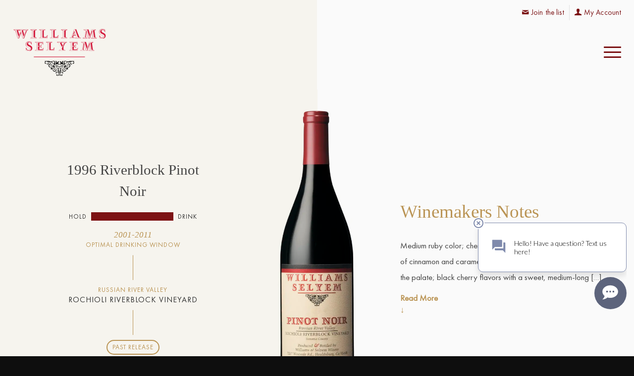

--- FILE ---
content_type: text/html; charset=UTF-8
request_url: https://www.williamsselyem.com/wine/1996-riverblock-pinot-noir/
body_size: 17174
content:
<!DOCTYPE html>
<html lang="en-US" class="html_stretched responsive av-preloader-disabled  html_header_top html_logo_left html_main_nav_header html_menu_right html_custom html_header_sticky_disabled html_header_shrinking_disabled html_header_topbar_active html_mobile_menu_tablet html_header_searchicon_disabled html_content_align_center html_header_unstick_top_disabled html_header_stretch html_minimal_header html_burger_menu html_av-overlay-side html_av-overlay-side-classic html_av-submenu-noclone html_entry_id_9531 av-cookies-no-cookie-consent av-no-preview av-default-lightbox html_burger_menu_active">
<head>
<meta charset="UTF-8" />


<!-- mobile setting -->
<meta name="viewport" content="width=device-width, initial-scale=1">

<!-- Scripts/CSS and wp_head hook -->
<meta name='robots' content='index, follow, max-image-preview:large, max-snippet:-1, max-video-preview:-1' />
	<style>img:is([sizes="auto" i], [sizes^="auto," i]) { contain-intrinsic-size: 3000px 1500px }</style>
	
	<!-- This site is optimized with the Yoast SEO plugin v26.6 - https://yoast.com/wordpress/plugins/seo/ -->
	<title>1996 Riverblock Pinot Noir &#8211; Williams Selyem</title>
	<link rel="canonical" href="https://www.williamsselyem.com/wine/1996-riverblock-pinot-noir/" />
	<meta property="og:locale" content="en_US" />
	<meta property="og:type" content="article" />
	<meta property="og:title" content="1996 Riverblock Pinot Noir &#8211; Williams Selyem" />
	<meta property="og:description" content="Medium ruby color; cherries, raspberries, rose petal with hints of cinnamon and caramel aromas; lush, rich and balanced on the palate; black cherry flavors with a sweet, medium-long [&hellip;]" />
	<meta property="og:url" content="https://www.williamsselyem.com/wine/1996-riverblock-pinot-noir/" />
	<meta property="og:site_name" content="Williams Selyem" />
	<meta property="article:publisher" content="https://www.facebook.com/WilliamsSelyem" />
	<meta property="article:modified_time" content="2021-01-05T16:14:37+00:00" />
	<meta property="og:image" content="https://eyw6hgnhuus.exactdn.com/wp-content/uploads/2019/01/Rochioli_Riverblock_PN_Generic-scaled.jpg" />
	<meta property="og:image:width" content="787" />
	<meta property="og:image:height" content="2560" />
	<meta property="og:image:type" content="image/jpeg" />
	<meta name="twitter:card" content="summary_large_image" />
	<script type="application/ld+json" class="yoast-schema-graph">{"@context":"https://schema.org","@graph":[{"@type":"WebPage","@id":"https://www.williamsselyem.com/wine/1996-riverblock-pinot-noir/","url":"https://www.williamsselyem.com/wine/1996-riverblock-pinot-noir/","name":"1996 Riverblock Pinot Noir &#8211; Williams Selyem","isPartOf":{"@id":"https://www.williamsselyem.com/#website"},"primaryImageOfPage":{"@id":"https://www.williamsselyem.com/wine/1996-riverblock-pinot-noir/#primaryimage"},"image":{"@id":"https://www.williamsselyem.com/wine/1996-riverblock-pinot-noir/#primaryimage"},"thumbnailUrl":"https://eyw6hgnhuus.exactdn.com/wp-content/uploads/2019/01/Rochioli_Riverblock_PN_Generic-scaled.jpg?strip=all","datePublished":"1999-02-14T08:00:00+00:00","dateModified":"2021-01-05T16:14:37+00:00","breadcrumb":{"@id":"https://www.williamsselyem.com/wine/1996-riverblock-pinot-noir/#breadcrumb"},"inLanguage":"en-US","potentialAction":[{"@type":"ReadAction","target":["https://www.williamsselyem.com/wine/1996-riverblock-pinot-noir/"]}]},{"@type":"ImageObject","inLanguage":"en-US","@id":"https://www.williamsselyem.com/wine/1996-riverblock-pinot-noir/#primaryimage","url":"https://eyw6hgnhuus.exactdn.com/wp-content/uploads/2019/01/Rochioli_Riverblock_PN_Generic-scaled.jpg?strip=all","contentUrl":"https://eyw6hgnhuus.exactdn.com/wp-content/uploads/2019/01/Rochioli_Riverblock_PN_Generic-scaled.jpg?strip=all","width":787,"height":2560},{"@type":"BreadcrumbList","@id":"https://www.williamsselyem.com/wine/1996-riverblock-pinot-noir/#breadcrumb","itemListElement":[{"@type":"ListItem","position":1,"name":"Home","item":"https://www.williamsselyem.com/home/"},{"@type":"ListItem","position":2,"name":"Wine","item":"https://www.williamsselyem.com/wine/"},{"@type":"ListItem","position":3,"name":"1996 Riverblock Pinot Noir"}]},{"@type":"WebSite","@id":"https://www.williamsselyem.com/#website","url":"https://www.williamsselyem.com/","name":"Williams Selyem","description":"Mission: Make the Best Wines, from the Best Grapes, from the Best Growers","publisher":{"@id":"https://www.williamsselyem.com/#organization"},"potentialAction":[{"@type":"SearchAction","target":{"@type":"EntryPoint","urlTemplate":"https://www.williamsselyem.com/?s={search_term_string}"},"query-input":{"@type":"PropertyValueSpecification","valueRequired":true,"valueName":"search_term_string"}}],"inLanguage":"en-US"},{"@type":"Organization","@id":"https://www.williamsselyem.com/#organization","name":"Williams Selyem","url":"https://www.williamsselyem.com/","logo":{"@type":"ImageObject","inLanguage":"en-US","@id":"https://www.williamsselyem.com/#/schema/logo/image/","url":"https://eyw6hgnhuus.exactdn.com/wp-content/uploads/2020/11/logo-color.png","contentUrl":"https://eyw6hgnhuus.exactdn.com/wp-content/uploads/2020/11/logo-color.png","width":3272,"height":2600,"caption":"Williams Selyem"},"image":{"@id":"https://www.williamsselyem.com/#/schema/logo/image/"},"sameAs":["https://www.facebook.com/WilliamsSelyem","https://www.instagram.com/williamsselyemwinery/"]}]}</script>
	<!-- / Yoast SEO plugin. -->


<link rel='dns-prefetch' href='//www.google.com' />
<link rel='dns-prefetch' href='//eyw6hgnhuus.exactdn.com' />
<link rel='preconnect' href='//eyw6hgnhuus.exactdn.com' />
<link rel="alternate" type="application/rss+xml" title="Williams Selyem &raquo; Feed" href="https://www.williamsselyem.com/feed/" />
<link rel="alternate" type="application/rss+xml" title="Williams Selyem &raquo; Comments Feed" href="https://www.williamsselyem.com/comments/feed/" />
<link rel="alternate" type="application/rss+xml" title="Williams Selyem &raquo; 1996 Riverblock Pinot Noir Comments Feed" href="https://www.williamsselyem.com/wine/1996-riverblock-pinot-noir/feed/" />
<script type="text/javascript">
/* <![CDATA[ */
window._wpemojiSettings = {"baseUrl":"https:\/\/s.w.org\/images\/core\/emoji\/16.0.1\/72x72\/","ext":".png","svgUrl":"https:\/\/s.w.org\/images\/core\/emoji\/16.0.1\/svg\/","svgExt":".svg","source":{"concatemoji":"https:\/\/eyw6hgnhuus.exactdn.com\/wp-includes\/js\/wp-emoji-release.min.js?ver=6.8.3"}};
/*! This file is auto-generated */
!function(s,n){var o,i,e;function c(e){try{var t={supportTests:e,timestamp:(new Date).valueOf()};sessionStorage.setItem(o,JSON.stringify(t))}catch(e){}}function p(e,t,n){e.clearRect(0,0,e.canvas.width,e.canvas.height),e.fillText(t,0,0);var t=new Uint32Array(e.getImageData(0,0,e.canvas.width,e.canvas.height).data),a=(e.clearRect(0,0,e.canvas.width,e.canvas.height),e.fillText(n,0,0),new Uint32Array(e.getImageData(0,0,e.canvas.width,e.canvas.height).data));return t.every(function(e,t){return e===a[t]})}function u(e,t){e.clearRect(0,0,e.canvas.width,e.canvas.height),e.fillText(t,0,0);for(var n=e.getImageData(16,16,1,1),a=0;a<n.data.length;a++)if(0!==n.data[a])return!1;return!0}function f(e,t,n,a){switch(t){case"flag":return n(e,"\ud83c\udff3\ufe0f\u200d\u26a7\ufe0f","\ud83c\udff3\ufe0f\u200b\u26a7\ufe0f")?!1:!n(e,"\ud83c\udde8\ud83c\uddf6","\ud83c\udde8\u200b\ud83c\uddf6")&&!n(e,"\ud83c\udff4\udb40\udc67\udb40\udc62\udb40\udc65\udb40\udc6e\udb40\udc67\udb40\udc7f","\ud83c\udff4\u200b\udb40\udc67\u200b\udb40\udc62\u200b\udb40\udc65\u200b\udb40\udc6e\u200b\udb40\udc67\u200b\udb40\udc7f");case"emoji":return!a(e,"\ud83e\udedf")}return!1}function g(e,t,n,a){var r="undefined"!=typeof WorkerGlobalScope&&self instanceof WorkerGlobalScope?new OffscreenCanvas(300,150):s.createElement("canvas"),o=r.getContext("2d",{willReadFrequently:!0}),i=(o.textBaseline="top",o.font="600 32px Arial",{});return e.forEach(function(e){i[e]=t(o,e,n,a)}),i}function t(e){var t=s.createElement("script");t.src=e,t.defer=!0,s.head.appendChild(t)}"undefined"!=typeof Promise&&(o="wpEmojiSettingsSupports",i=["flag","emoji"],n.supports={everything:!0,everythingExceptFlag:!0},e=new Promise(function(e){s.addEventListener("DOMContentLoaded",e,{once:!0})}),new Promise(function(t){var n=function(){try{var e=JSON.parse(sessionStorage.getItem(o));if("object"==typeof e&&"number"==typeof e.timestamp&&(new Date).valueOf()<e.timestamp+604800&&"object"==typeof e.supportTests)return e.supportTests}catch(e){}return null}();if(!n){if("undefined"!=typeof Worker&&"undefined"!=typeof OffscreenCanvas&&"undefined"!=typeof URL&&URL.createObjectURL&&"undefined"!=typeof Blob)try{var e="postMessage("+g.toString()+"("+[JSON.stringify(i),f.toString(),p.toString(),u.toString()].join(",")+"));",a=new Blob([e],{type:"text/javascript"}),r=new Worker(URL.createObjectURL(a),{name:"wpTestEmojiSupports"});return void(r.onmessage=function(e){c(n=e.data),r.terminate(),t(n)})}catch(e){}c(n=g(i,f,p,u))}t(n)}).then(function(e){for(var t in e)n.supports[t]=e[t],n.supports.everything=n.supports.everything&&n.supports[t],"flag"!==t&&(n.supports.everythingExceptFlag=n.supports.everythingExceptFlag&&n.supports[t]);n.supports.everythingExceptFlag=n.supports.everythingExceptFlag&&!n.supports.flag,n.DOMReady=!1,n.readyCallback=function(){n.DOMReady=!0}}).then(function(){return e}).then(function(){var e;n.supports.everything||(n.readyCallback(),(e=n.source||{}).concatemoji?t(e.concatemoji):e.wpemoji&&e.twemoji&&(t(e.twemoji),t(e.wpemoji)))}))}((window,document),window._wpemojiSettings);
/* ]]> */
</script>

<link rel='stylesheet' id='avia-grid-css' href='https://eyw6hgnhuus.exactdn.com/wp-content/themes/enfold/css/grid.css?ver=7.1.3' type='text/css' media='all' />
<link rel='stylesheet' id='avia-base-css' href='https://eyw6hgnhuus.exactdn.com/wp-content/themes/enfold/css/base.css?ver=7.1.3' type='text/css' media='all' />
<link rel='stylesheet' id='avia-layout-css' href='https://eyw6hgnhuus.exactdn.com/wp-content/themes/enfold/css/layout.css?ver=7.1.3' type='text/css' media='all' />
<link rel='stylesheet' id='avia-module-blog-css' href='https://eyw6hgnhuus.exactdn.com/wp-content/themes/enfold/config-templatebuilder/avia-shortcodes/blog/blog.css?ver=7.1.3' type='text/css' media='all' />
<link rel='stylesheet' id='avia-module-postslider-css' href='https://eyw6hgnhuus.exactdn.com/wp-content/themes/enfold/config-templatebuilder/avia-shortcodes/postslider/postslider.css?ver=7.1.3' type='text/css' media='all' />
<link rel='stylesheet' id='avia-module-button-css' href='https://eyw6hgnhuus.exactdn.com/wp-content/themes/enfold/config-templatebuilder/avia-shortcodes/buttons/buttons.css?ver=7.1.3' type='text/css' media='all' />
<link rel='stylesheet' id='avia-module-buttonrow-css' href='https://eyw6hgnhuus.exactdn.com/wp-content/themes/enfold/config-templatebuilder/avia-shortcodes/buttonrow/buttonrow.css?ver=7.1.3' type='text/css' media='all' />
<link rel='stylesheet' id='avia-module-catalogue-css' href='https://eyw6hgnhuus.exactdn.com/wp-content/themes/enfold/config-templatebuilder/avia-shortcodes/catalogue/catalogue.css?ver=7.1.3' type='text/css' media='all' />
<link rel='stylesheet' id='avia-module-comments-css' href='https://eyw6hgnhuus.exactdn.com/wp-content/themes/enfold/config-templatebuilder/avia-shortcodes/comments/comments.css?ver=7.1.3' type='text/css' media='all' />
<link rel='stylesheet' id='avia-module-slideshow-css' href='https://eyw6hgnhuus.exactdn.com/wp-content/themes/enfold/config-templatebuilder/avia-shortcodes/slideshow/slideshow.css?ver=7.1.3' type='text/css' media='all' />
<link rel='stylesheet' id='avia-module-gallery-css' href='https://eyw6hgnhuus.exactdn.com/wp-content/themes/enfold/config-templatebuilder/avia-shortcodes/gallery/gallery.css?ver=7.1.3' type='text/css' media='all' />
<link rel='stylesheet' id='avia-module-gridrow-css' href='https://eyw6hgnhuus.exactdn.com/wp-content/themes/enfold/config-templatebuilder/avia-shortcodes/grid_row/grid_row.css?ver=7.1.3' type='text/css' media='all' />
<link rel='stylesheet' id='avia-module-heading-css' href='https://eyw6hgnhuus.exactdn.com/wp-content/themes/enfold/config-templatebuilder/avia-shortcodes/heading/heading.css?ver=7.1.3' type='text/css' media='all' />
<link rel='stylesheet' id='avia-module-hr-css' href='https://eyw6hgnhuus.exactdn.com/wp-content/themes/enfold/config-templatebuilder/avia-shortcodes/hr/hr.css?ver=7.1.3' type='text/css' media='all' />
<link rel='stylesheet' id='avia-module-icon-css' href='https://eyw6hgnhuus.exactdn.com/wp-content/themes/enfold/config-templatebuilder/avia-shortcodes/icon/icon.css?ver=7.1.3' type='text/css' media='all' />
<link rel='stylesheet' id='avia-module-iconlist-css' href='https://eyw6hgnhuus.exactdn.com/wp-content/themes/enfold/config-templatebuilder/avia-shortcodes/iconlist/iconlist.css?ver=7.1.3' type='text/css' media='all' />
<link rel='stylesheet' id='avia-module-image-css' href='https://eyw6hgnhuus.exactdn.com/wp-content/themes/enfold/config-templatebuilder/avia-shortcodes/image/image.css?ver=7.1.3' type='text/css' media='all' />
<link rel='stylesheet' id='avia-module-masonry-css' href='https://eyw6hgnhuus.exactdn.com/wp-content/themes/enfold/config-templatebuilder/avia-shortcodes/masonry_entries/masonry_entries.css?ver=7.1.3' type='text/css' media='all' />
<link rel='stylesheet' id='avia-siteloader-css' href='https://eyw6hgnhuus.exactdn.com/wp-content/themes/enfold/css/avia-snippet-site-preloader.css?ver=7.1.3' type='text/css' media='all' />
<link rel='stylesheet' id='avia-module-promobox-css' href='https://eyw6hgnhuus.exactdn.com/wp-content/themes/enfold/config-templatebuilder/avia-shortcodes/promobox/promobox.css?ver=7.1.3' type='text/css' media='all' />
<link rel='stylesheet' id='avia-module-slideshow-ls-css' href='https://eyw6hgnhuus.exactdn.com/wp-content/themes/enfold/config-templatebuilder/avia-shortcodes/slideshow_layerslider/slideshow_layerslider.css?ver=7.1.3' type='text/css' media='all' />
<link rel='stylesheet' id='avia-module-social-css' href='https://eyw6hgnhuus.exactdn.com/wp-content/themes/enfold/config-templatebuilder/avia-shortcodes/social_share/social_share.css?ver=7.1.3' type='text/css' media='all' />
<link rel='stylesheet' id='avia-module-tabs-css' href='https://eyw6hgnhuus.exactdn.com/wp-content/themes/enfold/config-templatebuilder/avia-shortcodes/tabs/tabs.css?ver=7.1.3' type='text/css' media='all' />
<link rel='stylesheet' id='avia-module-timeline-css' href='https://eyw6hgnhuus.exactdn.com/wp-content/themes/enfold/config-templatebuilder/avia-shortcodes/timeline/timeline.css?ver=7.1.3' type='text/css' media='all' />
<link rel='stylesheet' id='avia-module-toggles-css' href='https://eyw6hgnhuus.exactdn.com/wp-content/themes/enfold/config-templatebuilder/avia-shortcodes/toggles/toggles.css?ver=7.1.3' type='text/css' media='all' />
<link rel='stylesheet' id='avia-module-video-css' href='https://eyw6hgnhuus.exactdn.com/wp-content/themes/enfold/config-templatebuilder/avia-shortcodes/video/video.css?ver=7.1.3' type='text/css' media='all' />
<style id='wp-emoji-styles-inline-css' type='text/css'>

	img.wp-smiley, img.emoji {
		display: inline !important;
		border: none !important;
		box-shadow: none !important;
		height: 1em !important;
		width: 1em !important;
		margin: 0 0.07em !important;
		vertical-align: -0.1em !important;
		background: none !important;
		padding: 0 !important;
	}
</style>
<link rel='stylesheet' id='wp-block-library-css' href='https://eyw6hgnhuus.exactdn.com/wp-includes/css/dist/block-library/style.min.css?ver=6.8.3' type='text/css' media='all' />
<style id='global-styles-inline-css' type='text/css'>
:root{--wp--preset--aspect-ratio--square: 1;--wp--preset--aspect-ratio--4-3: 4/3;--wp--preset--aspect-ratio--3-4: 3/4;--wp--preset--aspect-ratio--3-2: 3/2;--wp--preset--aspect-ratio--2-3: 2/3;--wp--preset--aspect-ratio--16-9: 16/9;--wp--preset--aspect-ratio--9-16: 9/16;--wp--preset--color--black: #000000;--wp--preset--color--cyan-bluish-gray: #abb8c3;--wp--preset--color--white: #ffffff;--wp--preset--color--pale-pink: #f78da7;--wp--preset--color--vivid-red: #cf2e2e;--wp--preset--color--luminous-vivid-orange: #ff6900;--wp--preset--color--luminous-vivid-amber: #fcb900;--wp--preset--color--light-green-cyan: #7bdcb5;--wp--preset--color--vivid-green-cyan: #00d084;--wp--preset--color--pale-cyan-blue: #8ed1fc;--wp--preset--color--vivid-cyan-blue: #0693e3;--wp--preset--color--vivid-purple: #9b51e0;--wp--preset--color--metallic-red: #b02b2c;--wp--preset--color--maximum-yellow-red: #edae44;--wp--preset--color--yellow-sun: #eeee22;--wp--preset--color--palm-leaf: #83a846;--wp--preset--color--aero: #7bb0e7;--wp--preset--color--old-lavender: #745f7e;--wp--preset--color--steel-teal: #5f8789;--wp--preset--color--raspberry-pink: #d65799;--wp--preset--color--medium-turquoise: #4ecac2;--wp--preset--gradient--vivid-cyan-blue-to-vivid-purple: linear-gradient(135deg,rgba(6,147,227,1) 0%,rgb(155,81,224) 100%);--wp--preset--gradient--light-green-cyan-to-vivid-green-cyan: linear-gradient(135deg,rgb(122,220,180) 0%,rgb(0,208,130) 100%);--wp--preset--gradient--luminous-vivid-amber-to-luminous-vivid-orange: linear-gradient(135deg,rgba(252,185,0,1) 0%,rgba(255,105,0,1) 100%);--wp--preset--gradient--luminous-vivid-orange-to-vivid-red: linear-gradient(135deg,rgba(255,105,0,1) 0%,rgb(207,46,46) 100%);--wp--preset--gradient--very-light-gray-to-cyan-bluish-gray: linear-gradient(135deg,rgb(238,238,238) 0%,rgb(169,184,195) 100%);--wp--preset--gradient--cool-to-warm-spectrum: linear-gradient(135deg,rgb(74,234,220) 0%,rgb(151,120,209) 20%,rgb(207,42,186) 40%,rgb(238,44,130) 60%,rgb(251,105,98) 80%,rgb(254,248,76) 100%);--wp--preset--gradient--blush-light-purple: linear-gradient(135deg,rgb(255,206,236) 0%,rgb(152,150,240) 100%);--wp--preset--gradient--blush-bordeaux: linear-gradient(135deg,rgb(254,205,165) 0%,rgb(254,45,45) 50%,rgb(107,0,62) 100%);--wp--preset--gradient--luminous-dusk: linear-gradient(135deg,rgb(255,203,112) 0%,rgb(199,81,192) 50%,rgb(65,88,208) 100%);--wp--preset--gradient--pale-ocean: linear-gradient(135deg,rgb(255,245,203) 0%,rgb(182,227,212) 50%,rgb(51,167,181) 100%);--wp--preset--gradient--electric-grass: linear-gradient(135deg,rgb(202,248,128) 0%,rgb(113,206,126) 100%);--wp--preset--gradient--midnight: linear-gradient(135deg,rgb(2,3,129) 0%,rgb(40,116,252) 100%);--wp--preset--font-size--small: 1rem;--wp--preset--font-size--medium: 1.125rem;--wp--preset--font-size--large: 1.75rem;--wp--preset--font-size--x-large: clamp(1.75rem, 3vw, 2.25rem);--wp--preset--spacing--20: 0.44rem;--wp--preset--spacing--30: 0.67rem;--wp--preset--spacing--40: 1rem;--wp--preset--spacing--50: 1.5rem;--wp--preset--spacing--60: 2.25rem;--wp--preset--spacing--70: 3.38rem;--wp--preset--spacing--80: 5.06rem;--wp--preset--shadow--natural: 6px 6px 9px rgba(0, 0, 0, 0.2);--wp--preset--shadow--deep: 12px 12px 50px rgba(0, 0, 0, 0.4);--wp--preset--shadow--sharp: 6px 6px 0px rgba(0, 0, 0, 0.2);--wp--preset--shadow--outlined: 6px 6px 0px -3px rgba(255, 255, 255, 1), 6px 6px rgba(0, 0, 0, 1);--wp--preset--shadow--crisp: 6px 6px 0px rgba(0, 0, 0, 1);}:root { --wp--style--global--content-size: 800px;--wp--style--global--wide-size: 1130px; }:where(body) { margin: 0; }.wp-site-blocks > .alignleft { float: left; margin-right: 2em; }.wp-site-blocks > .alignright { float: right; margin-left: 2em; }.wp-site-blocks > .aligncenter { justify-content: center; margin-left: auto; margin-right: auto; }:where(.is-layout-flex){gap: 0.5em;}:where(.is-layout-grid){gap: 0.5em;}.is-layout-flow > .alignleft{float: left;margin-inline-start: 0;margin-inline-end: 2em;}.is-layout-flow > .alignright{float: right;margin-inline-start: 2em;margin-inline-end: 0;}.is-layout-flow > .aligncenter{margin-left: auto !important;margin-right: auto !important;}.is-layout-constrained > .alignleft{float: left;margin-inline-start: 0;margin-inline-end: 2em;}.is-layout-constrained > .alignright{float: right;margin-inline-start: 2em;margin-inline-end: 0;}.is-layout-constrained > .aligncenter{margin-left: auto !important;margin-right: auto !important;}.is-layout-constrained > :where(:not(.alignleft):not(.alignright):not(.alignfull)){max-width: var(--wp--style--global--content-size);margin-left: auto !important;margin-right: auto !important;}.is-layout-constrained > .alignwide{max-width: var(--wp--style--global--wide-size);}body .is-layout-flex{display: flex;}.is-layout-flex{flex-wrap: wrap;align-items: center;}.is-layout-flex > :is(*, div){margin: 0;}body .is-layout-grid{display: grid;}.is-layout-grid > :is(*, div){margin: 0;}body{padding-top: 0px;padding-right: 0px;padding-bottom: 0px;padding-left: 0px;}a:where(:not(.wp-element-button)){text-decoration: underline;}:root :where(.wp-element-button, .wp-block-button__link){background-color: #32373c;border-width: 0;color: #fff;font-family: inherit;font-size: inherit;line-height: inherit;padding: calc(0.667em + 2px) calc(1.333em + 2px);text-decoration: none;}.has-black-color{color: var(--wp--preset--color--black) !important;}.has-cyan-bluish-gray-color{color: var(--wp--preset--color--cyan-bluish-gray) !important;}.has-white-color{color: var(--wp--preset--color--white) !important;}.has-pale-pink-color{color: var(--wp--preset--color--pale-pink) !important;}.has-vivid-red-color{color: var(--wp--preset--color--vivid-red) !important;}.has-luminous-vivid-orange-color{color: var(--wp--preset--color--luminous-vivid-orange) !important;}.has-luminous-vivid-amber-color{color: var(--wp--preset--color--luminous-vivid-amber) !important;}.has-light-green-cyan-color{color: var(--wp--preset--color--light-green-cyan) !important;}.has-vivid-green-cyan-color{color: var(--wp--preset--color--vivid-green-cyan) !important;}.has-pale-cyan-blue-color{color: var(--wp--preset--color--pale-cyan-blue) !important;}.has-vivid-cyan-blue-color{color: var(--wp--preset--color--vivid-cyan-blue) !important;}.has-vivid-purple-color{color: var(--wp--preset--color--vivid-purple) !important;}.has-metallic-red-color{color: var(--wp--preset--color--metallic-red) !important;}.has-maximum-yellow-red-color{color: var(--wp--preset--color--maximum-yellow-red) !important;}.has-yellow-sun-color{color: var(--wp--preset--color--yellow-sun) !important;}.has-palm-leaf-color{color: var(--wp--preset--color--palm-leaf) !important;}.has-aero-color{color: var(--wp--preset--color--aero) !important;}.has-old-lavender-color{color: var(--wp--preset--color--old-lavender) !important;}.has-steel-teal-color{color: var(--wp--preset--color--steel-teal) !important;}.has-raspberry-pink-color{color: var(--wp--preset--color--raspberry-pink) !important;}.has-medium-turquoise-color{color: var(--wp--preset--color--medium-turquoise) !important;}.has-black-background-color{background-color: var(--wp--preset--color--black) !important;}.has-cyan-bluish-gray-background-color{background-color: var(--wp--preset--color--cyan-bluish-gray) !important;}.has-white-background-color{background-color: var(--wp--preset--color--white) !important;}.has-pale-pink-background-color{background-color: var(--wp--preset--color--pale-pink) !important;}.has-vivid-red-background-color{background-color: var(--wp--preset--color--vivid-red) !important;}.has-luminous-vivid-orange-background-color{background-color: var(--wp--preset--color--luminous-vivid-orange) !important;}.has-luminous-vivid-amber-background-color{background-color: var(--wp--preset--color--luminous-vivid-amber) !important;}.has-light-green-cyan-background-color{background-color: var(--wp--preset--color--light-green-cyan) !important;}.has-vivid-green-cyan-background-color{background-color: var(--wp--preset--color--vivid-green-cyan) !important;}.has-pale-cyan-blue-background-color{background-color: var(--wp--preset--color--pale-cyan-blue) !important;}.has-vivid-cyan-blue-background-color{background-color: var(--wp--preset--color--vivid-cyan-blue) !important;}.has-vivid-purple-background-color{background-color: var(--wp--preset--color--vivid-purple) !important;}.has-metallic-red-background-color{background-color: var(--wp--preset--color--metallic-red) !important;}.has-maximum-yellow-red-background-color{background-color: var(--wp--preset--color--maximum-yellow-red) !important;}.has-yellow-sun-background-color{background-color: var(--wp--preset--color--yellow-sun) !important;}.has-palm-leaf-background-color{background-color: var(--wp--preset--color--palm-leaf) !important;}.has-aero-background-color{background-color: var(--wp--preset--color--aero) !important;}.has-old-lavender-background-color{background-color: var(--wp--preset--color--old-lavender) !important;}.has-steel-teal-background-color{background-color: var(--wp--preset--color--steel-teal) !important;}.has-raspberry-pink-background-color{background-color: var(--wp--preset--color--raspberry-pink) !important;}.has-medium-turquoise-background-color{background-color: var(--wp--preset--color--medium-turquoise) !important;}.has-black-border-color{border-color: var(--wp--preset--color--black) !important;}.has-cyan-bluish-gray-border-color{border-color: var(--wp--preset--color--cyan-bluish-gray) !important;}.has-white-border-color{border-color: var(--wp--preset--color--white) !important;}.has-pale-pink-border-color{border-color: var(--wp--preset--color--pale-pink) !important;}.has-vivid-red-border-color{border-color: var(--wp--preset--color--vivid-red) !important;}.has-luminous-vivid-orange-border-color{border-color: var(--wp--preset--color--luminous-vivid-orange) !important;}.has-luminous-vivid-amber-border-color{border-color: var(--wp--preset--color--luminous-vivid-amber) !important;}.has-light-green-cyan-border-color{border-color: var(--wp--preset--color--light-green-cyan) !important;}.has-vivid-green-cyan-border-color{border-color: var(--wp--preset--color--vivid-green-cyan) !important;}.has-pale-cyan-blue-border-color{border-color: var(--wp--preset--color--pale-cyan-blue) !important;}.has-vivid-cyan-blue-border-color{border-color: var(--wp--preset--color--vivid-cyan-blue) !important;}.has-vivid-purple-border-color{border-color: var(--wp--preset--color--vivid-purple) !important;}.has-metallic-red-border-color{border-color: var(--wp--preset--color--metallic-red) !important;}.has-maximum-yellow-red-border-color{border-color: var(--wp--preset--color--maximum-yellow-red) !important;}.has-yellow-sun-border-color{border-color: var(--wp--preset--color--yellow-sun) !important;}.has-palm-leaf-border-color{border-color: var(--wp--preset--color--palm-leaf) !important;}.has-aero-border-color{border-color: var(--wp--preset--color--aero) !important;}.has-old-lavender-border-color{border-color: var(--wp--preset--color--old-lavender) !important;}.has-steel-teal-border-color{border-color: var(--wp--preset--color--steel-teal) !important;}.has-raspberry-pink-border-color{border-color: var(--wp--preset--color--raspberry-pink) !important;}.has-medium-turquoise-border-color{border-color: var(--wp--preset--color--medium-turquoise) !important;}.has-vivid-cyan-blue-to-vivid-purple-gradient-background{background: var(--wp--preset--gradient--vivid-cyan-blue-to-vivid-purple) !important;}.has-light-green-cyan-to-vivid-green-cyan-gradient-background{background: var(--wp--preset--gradient--light-green-cyan-to-vivid-green-cyan) !important;}.has-luminous-vivid-amber-to-luminous-vivid-orange-gradient-background{background: var(--wp--preset--gradient--luminous-vivid-amber-to-luminous-vivid-orange) !important;}.has-luminous-vivid-orange-to-vivid-red-gradient-background{background: var(--wp--preset--gradient--luminous-vivid-orange-to-vivid-red) !important;}.has-very-light-gray-to-cyan-bluish-gray-gradient-background{background: var(--wp--preset--gradient--very-light-gray-to-cyan-bluish-gray) !important;}.has-cool-to-warm-spectrum-gradient-background{background: var(--wp--preset--gradient--cool-to-warm-spectrum) !important;}.has-blush-light-purple-gradient-background{background: var(--wp--preset--gradient--blush-light-purple) !important;}.has-blush-bordeaux-gradient-background{background: var(--wp--preset--gradient--blush-bordeaux) !important;}.has-luminous-dusk-gradient-background{background: var(--wp--preset--gradient--luminous-dusk) !important;}.has-pale-ocean-gradient-background{background: var(--wp--preset--gradient--pale-ocean) !important;}.has-electric-grass-gradient-background{background: var(--wp--preset--gradient--electric-grass) !important;}.has-midnight-gradient-background{background: var(--wp--preset--gradient--midnight) !important;}.has-small-font-size{font-size: var(--wp--preset--font-size--small) !important;}.has-medium-font-size{font-size: var(--wp--preset--font-size--medium) !important;}.has-large-font-size{font-size: var(--wp--preset--font-size--large) !important;}.has-x-large-font-size{font-size: var(--wp--preset--font-size--x-large) !important;}
:where(.wp-block-post-template.is-layout-flex){gap: 1.25em;}:where(.wp-block-post-template.is-layout-grid){gap: 1.25em;}
:where(.wp-block-columns.is-layout-flex){gap: 2em;}:where(.wp-block-columns.is-layout-grid){gap: 2em;}
:root :where(.wp-block-pullquote){font-size: 1.5em;line-height: 1.6;}
</style>
<link rel='stylesheet' id='avia-scs-css' href='https://eyw6hgnhuus.exactdn.com/wp-content/themes/enfold/css/shortcodes.css?ver=7.1.3' type='text/css' media='all' />
<link rel='stylesheet' id='avia-fold-unfold-css' href='https://eyw6hgnhuus.exactdn.com/wp-content/themes/enfold/css/avia-snippet-fold-unfold.css?ver=7.1.3' type='text/css' media='all' />
<link rel='stylesheet' id='avia-popup-css-css' href='https://eyw6hgnhuus.exactdn.com/wp-content/themes/enfold/js/aviapopup/magnific-popup.min.css?ver=7.1.3' type='text/css' media='screen' />
<link rel='stylesheet' id='avia-lightbox-css' href='https://eyw6hgnhuus.exactdn.com/wp-content/themes/enfold/css/avia-snippet-lightbox.css?ver=7.1.3' type='text/css' media='screen' />
<link rel='stylesheet' id='avia-widget-css-css' href='https://eyw6hgnhuus.exactdn.com/wp-content/themes/enfold/css/avia-snippet-widget.css?ver=7.1.3' type='text/css' media='screen' />
<link rel='stylesheet' id='avia-dynamic-css' href='https://eyw6hgnhuus.exactdn.com/wp-content/uploads/dynamic_avia/ws_options.css?ver=694552d7c90ed' type='text/css' media='all' />
<link rel='stylesheet' id='avia-custom-css' href='https://eyw6hgnhuus.exactdn.com/wp-content/themes/enfold/css/custom.css?ver=7.1.3' type='text/css' media='all' />
<link rel='stylesheet' id='avia-style-css' href='https://eyw6hgnhuus.exactdn.com/wp-content/themes/enfold-child/style.css?ver=7.1.3' type='text/css' media='all' />
<link rel='stylesheet' id='avia-gravity-css' href='https://eyw6hgnhuus.exactdn.com/wp-content/themes/enfold/config-gravityforms/gravity-mod.css?ver=7.1.3' type='text/css' media='screen' />
<script type="text/javascript" src="https://eyw6hgnhuus.exactdn.com/wp-includes/js/jquery/jquery.min.js?ver=3.7.1" id="jquery-core-js"></script>
<script type="text/javascript" src="https://eyw6hgnhuus.exactdn.com/wp-includes/js/jquery/jquery-migrate.min.js?ver=3.4.1" id="jquery-migrate-js"></script>
<script type="text/javascript" id="wine-library-js-js-extra">
/* <![CDATA[ */
var library_ajax = {"ajax_url":"https:\/\/www.williamsselyem.com\/wp-admin\/admin-ajax.php"};
/* ]]> */
</script>
<script type="text/javascript" src="https://eyw6hgnhuus.exactdn.com/wp-content/themes/enfold-child/wine.js?m=1760346226" id="wine-library-js-js"></script>
<script type="text/javascript" id="3d-flip-book-client-locale-loader-js-extra">
/* <![CDATA[ */
var FB3D_CLIENT_LOCALE = {"ajaxurl":"https:\/\/www.williamsselyem.com\/wp-admin\/admin-ajax.php","dictionary":{"Table of contents":"Table of contents","Close":"Close","Bookmarks":"Bookmarks","Thumbnails":"Thumbnails","Search":"Search","Share":"Share","Facebook":"Facebook","Twitter":"Twitter","Email":"Email","Play":"Play","Previous page":"Previous page","Next page":"Next page","Zoom in":"Zoom in","Zoom out":"Zoom out","Fit view":"Fit view","Auto play":"Auto play","Full screen":"Full screen","More":"More","Smart pan":"Smart pan","Single page":"Single page","Sounds":"Sounds","Stats":"Stats","Print":"Print","Download":"Download","Goto first page":"Goto first page","Goto last page":"Goto last page"},"images":"https:\/\/www.williamsselyem.com\/wp-content\/plugins\/interactive-3d-flipbook-powered-physics-engine\/assets\/images\/","jsData":{"urls":[],"posts":{"ids_mis":[],"ids":[]},"pages":[],"firstPages":[],"bookCtrlProps":[],"bookTemplates":[]},"key":"3d-flip-book","pdfJS":{"pdfJsLib":"https:\/\/www.williamsselyem.com\/wp-content\/plugins\/interactive-3d-flipbook-powered-physics-engine\/assets\/js\/pdf.min.js?ver=4.3.136","pdfJsWorker":"https:\/\/www.williamsselyem.com\/wp-content\/plugins\/interactive-3d-flipbook-powered-physics-engine\/assets\/js\/pdf.worker.js?ver=4.3.136","stablePdfJsLib":"https:\/\/www.williamsselyem.com\/wp-content\/plugins\/interactive-3d-flipbook-powered-physics-engine\/assets\/js\/stable\/pdf.min.js?ver=2.5.207","stablePdfJsWorker":"https:\/\/www.williamsselyem.com\/wp-content\/plugins\/interactive-3d-flipbook-powered-physics-engine\/assets\/js\/stable\/pdf.worker.js?ver=2.5.207","pdfJsCMapUrl":"https:\/\/www.williamsselyem.com\/wp-content\/plugins\/interactive-3d-flipbook-powered-physics-engine\/assets\/cmaps\/"},"cacheurl":"https:\/\/www.williamsselyem.com\/wp-content\/uploads\/3d-flip-book\/cache\/","pluginsurl":"https:\/\/www.williamsselyem.com\/wp-content\/plugins\/","pluginurl":"https:\/\/www.williamsselyem.com\/wp-content\/plugins\/interactive-3d-flipbook-powered-physics-engine\/","thumbnailSize":{"width":"80","height":"80"},"version":"1.16.17"};
/* ]]> */
</script>
<script type="text/javascript" src="https://eyw6hgnhuus.exactdn.com/wp-content/plugins/interactive-3d-flipbook-powered-physics-engine/assets/js/client-locale-loader.js?ver=1.16.17" id="3d-flip-book-client-locale-loader-js" async="async" data-wp-strategy="async"></script>
<script type="text/javascript" src="https://eyw6hgnhuus.exactdn.com/wp-content/themes/enfold/js/avia-js.js?ver=7.1.3" id="avia-js-js"></script>
<script type="text/javascript" src="https://eyw6hgnhuus.exactdn.com/wp-content/themes/enfold/js/avia-compat.js?ver=7.1.3" id="avia-compat-js"></script>
<link rel="https://api.w.org/" href="https://www.williamsselyem.com/wp-json/" /><link rel="EditURI" type="application/rsd+xml" title="RSD" href="https://www.williamsselyem.com/xmlrpc.php?rsd" />
<link rel='shortlink' href='https://www.williamsselyem.com/?p=9531' />
<link rel="alternate" title="oEmbed (JSON)" type="application/json+oembed" href="https://www.williamsselyem.com/wp-json/oembed/1.0/embed?url=https%3A%2F%2Fwww.williamsselyem.com%2Fwine%2F1996-riverblock-pinot-noir%2F" />
<link rel="alternate" title="oEmbed (XML)" type="text/xml+oembed" href="https://www.williamsselyem.com/wp-json/oembed/1.0/embed?url=https%3A%2F%2Fwww.williamsselyem.com%2Fwine%2F1996-riverblock-pinot-noir%2F&#038;format=xml" />
<style type="text/css">
			.aiovg-player {
				display: block;
				position: relative;
				border-radius: 3px;
				padding-bottom: 56.25%;
				width: 100%;
				height: 0;	
				overflow: hidden;
			}
			
			.aiovg-player iframe,
			.aiovg-player .video-js,
			.aiovg-player .plyr {
				--plyr-color-main: #00b2ff;
				position: absolute;
				inset: 0;	
				margin: 0;
				padding: 0;
				width: 100%;
				height: 100%;
			}
		</style>		<script type="text/javascript">
				(function(c,l,a,r,i,t,y){
					c[a]=c[a]||function(){(c[a].q=c[a].q||[]).push(arguments)};t=l.createElement(r);t.async=1;
					t.src="https://www.clarity.ms/tag/"+i+"?ref=wordpress";y=l.getElementsByTagName(r)[0];y.parentNode.insertBefore(t,y);
				})(window, document, "clarity", "script", "qu6kdx3bs1");
		</script>
		
<link rel="icon" href="https://eyw6hgnhuus.exactdn.com/wp-content/uploads/2018/09/favicon9.png" type="image/png">
<!--[if lt IE 9]><script src="https://eyw6hgnhuus.exactdn.com/wp-content/themes/enfold/js/html5shiv.js"></script><![endif]--><link rel="profile" href="https://gmpg.org/xfn/11" />
<link rel="alternate" type="application/rss+xml" title="Williams Selyem RSS2 Feed" href="https://www.williamsselyem.com/feed/" />
<link rel="pingback" href="https://www.williamsselyem.com/xmlrpc.php" />

<style type='text/css' media='screen'>
 #top #header_main > .container, #top #header_main > .container .main_menu  .av-main-nav > li > a, #top #header_main #menu-item-shop .cart_dropdown_link{ height:150px; line-height: 150px; }
 .html_top_nav_header .av-logo-container{ height:150px;  }
 .html_header_top.html_header_sticky #top #wrap_all #main{ padding-top:178px; } 
</style>
<noscript><style>.lazyload[data-src]{display:none !important;}</style></noscript><style>.lazyload{background-image:none !important;}.lazyload:before{background-image:none !important;}</style>		<style type="text/css" id="wp-custom-css">
			 /* Move reCAPTCHA v3 badge to the left */
 
/*  .grecaptcha-badge {
  width: 70px !important;
  overflow: hidden !important;
  transition: all 0.3s ease !important;
  left: 4px !important;
}

.grecaptcha-badge:hover {
  width: 256px !important;
} */

h1, h2, h3, h4, h5, h6 {
	line-height: 1.5em;
}

#top .gform_wrapper #field_10_1 {margin-bottom:0px}

#top h2.gform_submission_error {
	color: #c12e0d !important;
font-size: 24px !important;
line-height: 1.3em !important;
}

.wine-grid .wine span.details span:first-child {
    border-right: 0px !important;
}

/* Ascunde complet prețul */
#top .gform_wrapper .ginput_product_price_wrapper {
    display: none !important;
}

/* Titlul produsului */
#top .gform_wrapper .gfield_label_product {
    display: block;
    font-weight: 700;
    margin-bottom: 4px;
    white-space: nowrap;
		font-size: 15px;
}

/* Containerul Quantity – totul pe un singur rând */
#top .gform_wrapper .ginput_container.ginput_container_quantity {
    display: flex;
    align-items: center;
    flex-wrap: nowrap;
    gap: 8px;
    margin-top: 0;
}

#top .gform_wrapper.gravity-theme .gfield.gfield--width-half.gfield--type-product {
border-bottom: dashed 1px #ccc;
	padding-bottom: 15px;
}

.ginput_container_singleproduct {display:flex}

/* Label “Quantity” inline cu inputul */
#top .gform_wrapper .ginput_quantity_label {
    display: inline-block !important;
    margin: 0;
    font-weight: 500;
    font-size: 15px;
    color: #444;
    white-space: nowrap;
	margin-right: 10px;
		align-content: center;
}

/* Inputul cantitate */
#top .gform_wrapper .ginput_quantity {
    width: 100px;
    box-sizing: border-box;
    padding: 10px 10px;
    font-size: 14px;
    border: 1px solid #ddd;
    border-radius: 6px;
    background: #fafafa;
    transition: all 0.2s ease;
}

#top .gform_wrapper .ginput_container_total input {
	background: none;
	border: none;
	padding: 0; 
	color: #ba9554;
font-weight: 700;
}

/* Efect mic la focus pentru UX */
#top .gform_wrapper .ginput_quantity:focus {
    border-color: #999;
    background: #fff;
    outline: none;
}


#top .avia-layerslider .ls-nav-prev:before {
   display: none;
}
#top .avia-layerslider .ls-nav-next:before {
   display: none;
}		</style>
		<style type="text/css">
		@font-face {font-family: 'entypo-fontello-enfold'; font-weight: normal; font-style: normal; font-display: auto;
		src: url('https://eyw6hgnhuus.exactdn.com/wp-content/themes/enfold/config-templatebuilder/avia-template-builder/assets/fonts/entypo-fontello-enfold/entypo-fontello-enfold.woff2') format('woff2'),
		url('https://eyw6hgnhuus.exactdn.com/wp-content/themes/enfold/config-templatebuilder/avia-template-builder/assets/fonts/entypo-fontello-enfold/entypo-fontello-enfold.woff') format('woff'),
		url('https://eyw6hgnhuus.exactdn.com/wp-content/themes/enfold/config-templatebuilder/avia-template-builder/assets/fonts/entypo-fontello-enfold/entypo-fontello-enfold.ttf') format('truetype'),
		url('https://eyw6hgnhuus.exactdn.com/wp-content/themes/enfold/config-templatebuilder/avia-template-builder/assets/fonts/entypo-fontello-enfold/entypo-fontello-enfold.svg#entypo-fontello-enfold') format('svg'),
		url('https://eyw6hgnhuus.exactdn.com/wp-content/themes/enfold/config-templatebuilder/avia-template-builder/assets/fonts/entypo-fontello-enfold/entypo-fontello-enfold.eot'),
		url('https://eyw6hgnhuus.exactdn.com/wp-content/themes/enfold/config-templatebuilder/avia-template-builder/assets/fonts/entypo-fontello-enfold/entypo-fontello-enfold.eot?#iefix') format('embedded-opentype');
		}

		#top .avia-font-entypo-fontello-enfold, body .avia-font-entypo-fontello-enfold, html body [data-av_iconfont='entypo-fontello-enfold']:before{ font-family: 'entypo-fontello-enfold'; }
		
		@font-face {font-family: 'entypo-fontello'; font-weight: normal; font-style: normal; font-display: auto;
		src: url('https://eyw6hgnhuus.exactdn.com/wp-content/themes/enfold/config-templatebuilder/avia-template-builder/assets/fonts/entypo-fontello/entypo-fontello.woff2') format('woff2'),
		url('https://eyw6hgnhuus.exactdn.com/wp-content/themes/enfold/config-templatebuilder/avia-template-builder/assets/fonts/entypo-fontello/entypo-fontello.woff') format('woff'),
		url('https://eyw6hgnhuus.exactdn.com/wp-content/themes/enfold/config-templatebuilder/avia-template-builder/assets/fonts/entypo-fontello/entypo-fontello.ttf') format('truetype'),
		url('https://eyw6hgnhuus.exactdn.com/wp-content/themes/enfold/config-templatebuilder/avia-template-builder/assets/fonts/entypo-fontello/entypo-fontello.svg#entypo-fontello') format('svg'),
		url('https://eyw6hgnhuus.exactdn.com/wp-content/themes/enfold/config-templatebuilder/avia-template-builder/assets/fonts/entypo-fontello/entypo-fontello.eot'),
		url('https://eyw6hgnhuus.exactdn.com/wp-content/themes/enfold/config-templatebuilder/avia-template-builder/assets/fonts/entypo-fontello/entypo-fontello.eot?#iefix') format('embedded-opentype');
		}

		#top .avia-font-entypo-fontello, body .avia-font-entypo-fontello, html body [data-av_iconfont='entypo-fontello']:before{ font-family: 'entypo-fontello'; }
		</style>

<!--
Debugging Info for Theme support: 

Theme: Enfold
Version: 7.1.3
Installed: enfold
AviaFramework Version: 5.6
AviaBuilder Version: 6.0
aviaElementManager Version: 1.0.1
- - - - - - - - - - -
ChildTheme: WS Options
ChildTheme Version: 1.0
ChildTheme Installed: enfold

- - - - - - - - - - -
ML:512-PU:35-PLA:19
WP:6.8.3
Compress: CSS:disabled - JS:disabled
Updates: enabled - token has changed and not verified
PLAu:18
-->
</head>

<body id="top" class="wp-singular wine-template-default single single-wine postid-9531 wp-theme-enfold wp-child-theme-enfold-child stretched rtl_columns av-curtain-numeric georgia-websave georgia  post-type-wine category-rochioli-riverblock-vineyard post_tag-1996 varietals-pinot-noir AVA-russian-river-valley avia-responsive-images-support" itemscope="itemscope" itemtype="https://schema.org/WebPage" >

	
 <script>
(function(d){
  console.log('redchirp: pixel script start');
  var f = d.getElementsByTagName('SCRIPT')[0], p = d.createElement('SCRIPT');
  p.type = 'text/javascript';
  p.setAttribute('charset','utf-8');
  p.async = true;
  p.id = "your-widget";
  
  var meta_ref_url = document.querySelector('meta[name="redchirp-referring-url"]');
  var meta_inbox_ids = document.querySelector('meta[name="redchirp-inbox-ids"]');

  var query_string = '?ref='+encodeURIComponent(meta_ref_url == null ? window.location : meta_ref_url.content);

  if ( meta_inbox_ids != null )
    query_string += '&inbox_ids='+encodeURIComponent(meta_inbox_ids.content);

  p.src = "https://app.redchirp.com/api/v1/widget/widget-loader.js"+query_string;
  f.parentNode.insertBefore(p, f);
}(document));
</script>
 


	<div id='wrap_all'>

	
<header id='header' class='all_colors header_color light_bg_color  av_header_top av_logo_left av_main_nav_header av_menu_right av_custom av_header_sticky_disabled av_header_shrinking_disabled av_header_stretch av_mobile_menu_tablet av_header_searchicon_disabled av_header_unstick_top_disabled av_minimal_header av_bottom_nav_disabled  av_alternate_logo_active av_header_border_disabled' aria-label="Header" data-av_shrink_factor='50' role="banner" itemscope="itemscope" itemtype="https://schema.org/WPHeader" >

		<div id='header_meta' class='container_wrap container_wrap_meta  av_secondary_right av_extra_header_active av_entry_id_9531'>

			      <div class='container'>
			      <nav class='sub_menu'  role="navigation" itemscope="itemscope" itemtype="https://schema.org/SiteNavigationElement" ><ul role="menu" class="menu" id="avia2-menu"><li role="menuitem" id="menu-item-11445" class="join menu-item menu-item-type-custom menu-item-object-custom menu-item-11445"><a target="_blank" href="https://www.williams-selyem.com/mailinglist/">Join the list</a></li>
<li role="menuitem" id="menu-item-11446" class="account menu-item menu-item-type-custom menu-item-object-custom menu-item-11446"><a target="_blank" href="https://www.williams-selyem.com/shopping3/account/shopping_login.cfm">My Account</a></li>
</ul></nav>			      </div>
		</div>

		<div  id='header_main' class='container_wrap container_wrap_logo'>

        <div class='container av-logo-container'><div class='inner-container'><span class='logo avia-standard-logo'><a href='https://www.williamsselyem.com/' class='' aria-label='logo-color' title='logo-color'><img src="https://eyw6hgnhuus.exactdn.com/wp-content/uploads/2020/11/logo-color.png?strip=all&lazy=2"   height="100" width="300" alt='Williams Selyem' title='logo-color' data-src="https://eyw6hgnhuus.exactdn.com/wp-content/uploads/2020/11/logo-color.png?strip=all" loading="lazy" decoding="async" data-srcset="https://eyw6hgnhuus.exactdn.com/wp-content/uploads/2020/11/logo-color.png?strip=all 3272w, https://eyw6hgnhuus.exactdn.com/wp-content/uploads/2020/11/logo-color-300x238.png?strip=all 300w, https://eyw6hgnhuus.exactdn.com/wp-content/uploads/2020/11/logo-color-1030x818.png?strip=all 1030w, https://eyw6hgnhuus.exactdn.com/wp-content/uploads/2020/11/logo-color-768x610.png?strip=all 768w, https://eyw6hgnhuus.exactdn.com/wp-content/uploads/2020/11/logo-color-1536x1221.png?strip=all 1536w, https://eyw6hgnhuus.exactdn.com/wp-content/uploads/2020/11/logo-color-2048x1627.png?strip=all 2048w, https://eyw6hgnhuus.exactdn.com/wp-content/uploads/2020/11/logo-color-1500x1192.png?strip=all 1500w, https://eyw6hgnhuus.exactdn.com/wp-content/uploads/2020/11/logo-color-75x60.png?strip=all 75w, https://eyw6hgnhuus.exactdn.com/wp-content/uploads/2020/11/logo-color.png?strip=all&amp;w=654 654w, https://eyw6hgnhuus.exactdn.com/wp-content/uploads/2020/11/logo-color.png?strip=all&amp;w=1308 1308w, https://eyw6hgnhuus.exactdn.com/wp-content/uploads/2020/11/logo-color.png?strip=all&amp;w=1963 1963w, https://eyw6hgnhuus.exactdn.com/wp-content/uploads/2020/11/logo-color.png?strip=all&amp;w=2617 2617w, https://eyw6hgnhuus.exactdn.com/wp-content/uploads/2020/11/logo-color.png?strip=all&amp;w=450 450w" data-sizes="auto" class="lazyload" /><noscript><img src="https://eyw6hgnhuus.exactdn.com/wp-content/uploads/2020/11/logo-color.png?strip=all" srcset="https://eyw6hgnhuus.exactdn.com/wp-content/uploads/2020/11/logo-color.png?strip=all 3272w, https://eyw6hgnhuus.exactdn.com/wp-content/uploads/2020/11/logo-color-300x238.png?strip=all 300w, https://eyw6hgnhuus.exactdn.com/wp-content/uploads/2020/11/logo-color-1030x818.png?strip=all 1030w, https://eyw6hgnhuus.exactdn.com/wp-content/uploads/2020/11/logo-color-768x610.png?strip=all 768w, https://eyw6hgnhuus.exactdn.com/wp-content/uploads/2020/11/logo-color-1536x1221.png?strip=all 1536w, https://eyw6hgnhuus.exactdn.com/wp-content/uploads/2020/11/logo-color-2048x1627.png?strip=all 2048w, https://eyw6hgnhuus.exactdn.com/wp-content/uploads/2020/11/logo-color-1500x1192.png?strip=all 1500w, https://eyw6hgnhuus.exactdn.com/wp-content/uploads/2020/11/logo-color-75x60.png?strip=all 75w, https://eyw6hgnhuus.exactdn.com/wp-content/uploads/2020/11/logo-color.png?strip=all&amp;w=654 654w, https://eyw6hgnhuus.exactdn.com/wp-content/uploads/2020/11/logo-color.png?strip=all&amp;w=1308 1308w, https://eyw6hgnhuus.exactdn.com/wp-content/uploads/2020/11/logo-color.png?strip=all&amp;w=1963 1963w, https://eyw6hgnhuus.exactdn.com/wp-content/uploads/2020/11/logo-color.png?strip=all&amp;w=2617 2617w, https://eyw6hgnhuus.exactdn.com/wp-content/uploads/2020/11/logo-color.png?strip=all&amp;w=450 450w" sizes="(max-width: 3272px) 100vw, 3272px" height="100" width="300" alt='Williams Selyem' title='logo-color' data-eio="l" /></noscript></a></span><nav class='main_menu' data-selectname='Select a page'  role="navigation" itemscope="itemscope" itemtype="https://schema.org/SiteNavigationElement" ><div class="avia-menu av-main-nav-wrap"><ul role="menu" class="menu av-main-nav" id="avia-menu"><li role="menuitem" id="menu-item-11397" class="menu-item menu-item-type-custom menu-item-object-custom menu-item-home menu-item-top-level menu-item-top-level-1"><a href="https://www.williamsselyem.com/" itemprop="url" tabindex="0"><span class="avia-bullet"></span><span class="avia-menu-text">Home</span><span class="avia-menu-fx"><span class="avia-arrow-wrap"><span class="avia-arrow"></span></span></span></a></li>
<li role="menuitem" id="menu-item-495" class="menu-item menu-item-type-custom menu-item-object-custom menu-item-has-children menu-item-top-level menu-item-top-level-2"><a href="#" itemprop="url" tabindex="0"><span class="avia-bullet"></span><span class="avia-menu-text">Our Story</span><span class="avia-menu-fx"><span class="avia-arrow-wrap"><span class="avia-arrow"></span></span></span></a>


<ul class="sub-menu">
	<li role="menuitem" id="menu-item-496" class="menu-item menu-item-type-post_type menu-item-object-page"><a href="https://www.williamsselyem.com/our-wines/" itemprop="url" tabindex="0"><span class="avia-bullet"></span><span class="avia-menu-text">Our Wines</span></a></li>
	<li role="menuitem" id="menu-item-599" class="menu-item menu-item-type-post_type menu-item-object-page"><a href="https://www.williamsselyem.com/vineyards/" itemprop="url" tabindex="0"><span class="avia-bullet"></span><span class="avia-menu-text">Our Vineyards</span></a></li>
	<li role="menuitem" id="menu-item-498" class="menu-item menu-item-type-post_type menu-item-object-page"><a href="https://www.williamsselyem.com/people/" itemprop="url" tabindex="0"><span class="avia-bullet"></span><span class="avia-menu-text">Our People</span></a></li>
	<li role="menuitem" id="menu-item-497" class="menu-item menu-item-type-post_type menu-item-object-page"><a href="https://www.williamsselyem.com/our-history/" itemprop="url" tabindex="0"><span class="avia-bullet"></span><span class="avia-menu-text">Our History</span></a></li>
</ul>
</li>
<li role="menuitem" id="menu-item-11393" class="menu-item menu-item-type-custom menu-item-object-custom menu-item-top-level menu-item-top-level-3"><a href="https://www.williamsselyem.com/wine/" itemprop="url" tabindex="0"><span class="avia-bullet"></span><span class="avia-menu-text">Wine Library</span><span class="avia-menu-fx"><span class="avia-arrow-wrap"><span class="avia-arrow"></span></span></span></a></li>
<li role="menuitem" id="menu-item-499" class="menu-item menu-item-type-custom menu-item-object-custom menu-item-has-children menu-item-top-level menu-item-top-level-4"><a href="#" itemprop="url" tabindex="0"><span class="avia-bullet"></span><span class="avia-menu-text">Science</span><span class="avia-menu-fx"><span class="avia-arrow-wrap"><span class="avia-arrow"></span></span></span></a>


<ul class="sub-menu">
	<li role="menuitem" id="menu-item-500" class="menu-item menu-item-type-post_type menu-item-object-page"><a href="https://www.williamsselyem.com/growing-ava/" itemprop="url" tabindex="0"><span class="avia-bullet"></span><span class="avia-menu-text">Growing</span></a></li>
	<li role="menuitem" id="menu-item-501" class="menu-item menu-item-type-post_type menu-item-object-page"><a href="https://www.williamsselyem.com/when-to-drink/" itemprop="url" tabindex="0"><span class="avia-bullet"></span><span class="avia-menu-text">When To Drink</span></a></li>
</ul>
</li>
<li role="menuitem" id="menu-item-502" class="menu-item menu-item-type-post_type menu-item-object-page menu-item-top-level menu-item-top-level-5"><a href="https://www.williamsselyem.com/purchase/" itemprop="url" tabindex="0"><span class="avia-bullet"></span><span class="avia-menu-text">How to buy</span><span class="avia-menu-fx"><span class="avia-arrow-wrap"><span class="avia-arrow"></span></span></span></a></li>
<li role="menuitem" id="menu-item-12919" class="menu-item menu-item-type-custom menu-item-object-custom menu-item-has-children menu-item-top-level menu-item-top-level-6"><a href="#" itemprop="url" tabindex="0"><span class="avia-bullet"></span><span class="avia-menu-text">Resources</span><span class="avia-menu-fx"><span class="avia-arrow-wrap"><span class="avia-arrow"></span></span></span></a>


<ul class="sub-menu">
	<li role="menuitem" id="menu-item-12914" class="menu-item menu-item-type-post_type menu-item-object-page"><a href="https://www.williamsselyem.com/resources/videos/" itemprop="url" tabindex="0"><span class="avia-bullet"></span><span class="avia-menu-text">Wine Release Videos</span></a></li>
	<li role="menuitem" id="menu-item-12915" class="menu-item menu-item-type-post_type menu-item-object-page"><a href="https://www.williamsselyem.com/resources/tech-sheets/" itemprop="url" tabindex="0"><span class="avia-bullet"></span><span class="avia-menu-text">Tech Sheets</span></a></li>
	<li role="menuitem" id="menu-item-12050" class="menu-item menu-item-type-post_type menu-item-object-page"><a href="https://www.williamsselyem.com/newsletter/" itemprop="url" tabindex="0"><span class="avia-bullet"></span><span class="avia-menu-text">Newsletter</span></a></li>
	<li role="menuitem" id="menu-item-12916" class="menu-item menu-item-type-post_type menu-item-object-page"><a href="https://www.williamsselyem.com/recipes/" itemprop="url" tabindex="0"><span class="avia-bullet"></span><span class="avia-menu-text">Recipes</span></a></li>
</ul>
</li>
<li role="menuitem" id="menu-item-504" class="menu-item menu-item-type-post_type menu-item-object-page menu-item-top-level menu-item-top-level-7"><a href="https://www.williamsselyem.com/contact/" itemprop="url" tabindex="0"><span class="avia-bullet"></span><span class="avia-menu-text">Contact</span><span class="avia-menu-fx"><span class="avia-arrow-wrap"><span class="avia-arrow"></span></span></span></a></li>
<li role="menuitem" id="menu-item-503" class="menu-item menu-item-type-post_type menu-item-object-page menu-item-top-level menu-item-top-level-8"><a href="https://www.williamsselyem.com/visit/" itemprop="url" tabindex="0"><span class="avia-bullet"></span><span class="avia-menu-text">Visit</span><span class="avia-menu-fx"><span class="avia-arrow-wrap"><span class="avia-arrow"></span></span></span></a></li>
<li role="menuitem" id="menu-item-12918" class="menu-item menu-item-type-custom menu-item-object-custom menu-item-has-children menu-item-top-level menu-item-top-level-9"><a href="#" itemprop="url" tabindex="0"><span class="avia-bullet"></span><span class="avia-menu-text">Careers</span><span class="avia-menu-fx"><span class="avia-arrow-wrap"><span class="avia-arrow"></span></span></span></a>


<ul class="sub-menu">
	<li role="menuitem" id="menu-item-12253" class="menu-item menu-item-type-post_type menu-item-object-page"><a href="https://www.williamsselyem.com/internships/" itemprop="url" tabindex="0"><span class="avia-bullet"></span><span class="avia-menu-text">Internships</span></a></li>
</ul>
</li>
<li role="menuitem" id="menu-item-11413" class="join menu-item menu-item-type-custom menu-item-object-custom av-menu-button av-menu-button-colored menu-item-top-level menu-item-top-level-10"><a target="_blank" href="https://www.williams-selyem.com/mailinglist/" itemprop="url" tabindex="0"><span class="avia-bullet"></span><span class="avia-menu-text">Join the list</span><span class="avia-menu-fx"><span class="avia-arrow-wrap"><span class="avia-arrow"></span></span></span></a></li>
<li role="menuitem" id="menu-item-11412" class="account menu-item menu-item-type-custom menu-item-object-custom av-menu-button av-menu-button-colored menu-item-top-level menu-item-top-level-11"><a target="_blank" href="https://www.williams-selyem.com/shopping3/account/shopping_login.cfm" itemprop="url" tabindex="0"><span class="avia-bullet"></span><span class="avia-menu-text">My account</span><span class="avia-menu-fx"><span class="avia-arrow-wrap"><span class="avia-arrow"></span></span></span></a></li>
<li class="av-burger-menu-main menu-item-avia-special " role="menuitem">
	        			<a href="#" aria-label="Menu" aria-hidden="false">
							<span class="av-hamburger av-hamburger--spin av-js-hamburger">
								<span class="av-hamburger-box">
						          <span class="av-hamburger-inner"></span>
						          <strong>Menu</strong>
								</span>
							</span>
							<span class="avia_hidden_link_text">Menu</span>
						</a>
	        		   </li></ul></div></nav></div> </div> 
		<!-- end container_wrap-->
		</div>
<div class="header_bg"></div>
<!-- end header -->
</header>

	<div id='main' class='all_colors' data-scroll-offset='0'>

	
<div class="single-wine">

	<div class="main-row">

		<div class="wine-details">

			<div class="details-wrap">
				<h1>1996 Riverblock Pinot Noir</h1>

				
				<div class="progress">
					<span>HOLD</span>
					<div class="bar">
						<div style="width: 340%" class="bar-fill"></div>
					</div>
					<span>DRINK</span>
				</div>
				<strong>2001-2011</strong>
				<span>OPTIMAL DRINKING WINDOW</span>
				<hr />
				<a href="https://www.williamsselyem.com/growing-ava/">Russian River Valley</a>
				<a class="vineyard" href="https://www.williamsselyem.com/rochioli-riverblock-vineyard/">Rochioli Riverblock Vineyard</a>
				<hr />
				<!-- <span>RELEASE PRICE</span>
				<span class="price"><sup>$</sup></span> -->
				<span class="release">Past Release</span>
			</div>

		</div>

		<div class="wine-image">
			<img loading="lazy" width="787" height="2560" src="https://eyw6hgnhuus.exactdn.com/wp-content/uploads/2019/01/Rochioli_Riverblock_PN_Generic-scaled.jpg?strip=all&lazy=2" class="wp-image-9311 avia-img-lazy-loading-9311 attachment-full size-full wp-post-image lazyload" alt="" decoding="async"   data-src="https://eyw6hgnhuus.exactdn.com/wp-content/uploads/2019/01/Rochioli_Riverblock_PN_Generic-scaled.jpg?strip=all" data-srcset="https://eyw6hgnhuus.exactdn.com/wp-content/uploads/2019/01/Rochioli_Riverblock_PN_Generic-scaled.jpg?strip=all 787w, https://eyw6hgnhuus.exactdn.com/wp-content/uploads/2019/01/Rochioli_Riverblock_PN_Generic-92x300.jpg?strip=all 92w, https://eyw6hgnhuus.exactdn.com/wp-content/uploads/2019/01/Rochioli_Riverblock_PN_Generic-317x1030.jpg?strip=all 317w, https://eyw6hgnhuus.exactdn.com/wp-content/uploads/2019/01/Rochioli_Riverblock_PN_Generic-768x2498.jpg?strip=all 768w, https://eyw6hgnhuus.exactdn.com/wp-content/uploads/2019/01/Rochioli_Riverblock_PN_Generic-472x1536.jpg?strip=all 472w, https://eyw6hgnhuus.exactdn.com/wp-content/uploads/2019/01/Rochioli_Riverblock_PN_Generic-630x2048.jpg?strip=all 630w, https://eyw6hgnhuus.exactdn.com/wp-content/uploads/2019/01/Rochioli_Riverblock_PN_Generic-461x1500.jpg?strip=all 461w, https://eyw6hgnhuus.exactdn.com/wp-content/uploads/2019/01/Rochioli_Riverblock_PN_Generic-scaled.jpg?strip=all&amp;w=157 157w" data-sizes="auto" /><noscript><img loading="lazy" width="787" height="2560" src="https://eyw6hgnhuus.exactdn.com/wp-content/uploads/2019/01/Rochioli_Riverblock_PN_Generic-scaled.jpg?strip=all" class="wp-image-9311 avia-img-lazy-loading-9311 attachment-full size-full wp-post-image" alt="" decoding="async" srcset="https://eyw6hgnhuus.exactdn.com/wp-content/uploads/2019/01/Rochioli_Riverblock_PN_Generic-scaled.jpg?strip=all 787w, https://eyw6hgnhuus.exactdn.com/wp-content/uploads/2019/01/Rochioli_Riverblock_PN_Generic-92x300.jpg?strip=all 92w, https://eyw6hgnhuus.exactdn.com/wp-content/uploads/2019/01/Rochioli_Riverblock_PN_Generic-317x1030.jpg?strip=all 317w, https://eyw6hgnhuus.exactdn.com/wp-content/uploads/2019/01/Rochioli_Riverblock_PN_Generic-768x2498.jpg?strip=all 768w, https://eyw6hgnhuus.exactdn.com/wp-content/uploads/2019/01/Rochioli_Riverblock_PN_Generic-472x1536.jpg?strip=all 472w, https://eyw6hgnhuus.exactdn.com/wp-content/uploads/2019/01/Rochioli_Riverblock_PN_Generic-630x2048.jpg?strip=all 630w, https://eyw6hgnhuus.exactdn.com/wp-content/uploads/2019/01/Rochioli_Riverblock_PN_Generic-461x1500.jpg?strip=all 461w, https://eyw6hgnhuus.exactdn.com/wp-content/uploads/2019/01/Rochioli_Riverblock_PN_Generic-scaled.jpg?strip=all&amp;w=157 157w" sizes="(max-width: 787px) 100vw, 787px" data-eio="l" /></noscript>		</div>

		<div class="wine-nav">
										<a href="https://www.williamsselyem.com/wine/1999-weir-vineyard-pinot-noir/">&larr; PRIOR</a>
						<a class="all-wine" href="https://www.williamsselyem.com/wine">ALL</a>
							<a href="https://www.williamsselyem.com/wine/1998-allen-vineyard-pinot-noir/">NEXT &rarr;</a>
					</div>

		<div class="wine-notes">
			<h2>Winemakers Notes</h2>
			<p><p>Medium ruby color; cherries, raspberries, rose petal with hints of cinnamon and caramel aromas; lush, rich and balanced on the palate; black cherry flavors with a sweet, medium-long [&hellip;]</p>
</p>

			<a id="notes-more">Read More <br /> &darr;</a>
		</div>

	</div>

	
		<div class="technical-row">
			<h3>Technical Notes</h3>
			<div class="notes-tables">
				<div>
					<table>
						
						
													<tr>
								<th>Alc.</th>
								<td>13.90%</td>
							</tr>
																	</table>
				</div>
				<div>
					<table>
																	</table>
				</div>
			</div>
					</div>
		
	<div class="grid-row">
		<div class="imgbox lazyload" style="" data-back="https://eyw6hgnhuus.exactdn.com/wp-content/themes/enfold-child/images/wnbg.png?strip=all" data-eio-rwidth="960" data-eio-rheight="910"></div>
		<div class="winemaker-notes">
			<h3>Winemakers Notes</h3>
			<p>Medium ruby color; cherries, raspberries, rose petal with hints of cinnamon and caramel aromas; lush, rich and balanced on the palate; black cherry flavors with a sweet, medium-long finish. Alcohol 13.9%</p>
		</div>
	</div>

	<div class="grid-row">
		<div class="harvest-notes">
			<div class="mask">
				<h3>Harvest Notes</h3>
				<p>Coming soon!</p>			</div>
			<a class="hn-more">
				<em>+</em>
				<span>Read More</span>
			</a>
		</div>
		<div class="imgbox lazyload" style="" data-back="https://eyw6hgnhuus.exactdn.com/wp-content/themes/enfold-child/images/hnbg.png?strip=all" data-eio-rwidth="961" data-eio-rheight="813"></div>
	</div>

	
	<div class="grid-row full">
		<div class="imgbox lazyload" style="" data-back="https://eyw6hgnhuus.exactdn.com/wp-content/themes/enfold-child/images/grapesbg.png?strip=all" data-eio-rwidth="1920" data-eio-rheight="700"></div>
	</div>

</div>

<div id="av_section_5" class="avia-section alternate_color avia-section-large avia-no-border-styling  avia-bg-style-scroll  avia-builder-el-41  el_after_av_layout_row  avia-builder-el-last  options  container_wrap fullsize" style=" ">
	<div class="container">
		<div class="template-page content  av-content-full alpha units">
			<div class="post-entry post-entry-type-page post-entry-184">
				<div class="entry-content-wrapper clearfix">
					<div class="av_promobox  avia-button-yes   avia-builder-el-42  el_before_av_promobox  avia-builder-el-first ">
						<div class="avia-promocontent">
							<h3><img loading="lazy" class="alignleft size-thumbnail wp-image-62 lazyload" src="[data-uri]" alt="" width="80" height="80"   data-src="https://eyw6hgnhuus.exactdn.com/wp-content/uploads/2020/08/wines-80x80.png?strip=all" decoding="async" data-srcset="https://eyw6hgnhuus.exactdn.com/wp-content/uploads/2020/08/wines-80x80.png?strip=all 80w, https://eyw6hgnhuus.exactdn.com/wp-content/uploads/2020/08/wines-36x36.png 36w, https://eyw6hgnhuus.exactdn.com/wp-content/uploads/2020/08/wines-180x180.png 180w" data-sizes="auto" data-eio-rwidth="80" data-eio-rheight="80"><noscript><img loading="lazy" class="alignleft size-thumbnail wp-image-62" src="https://eyw6hgnhuus.exactdn.com/wp-content/uploads/2020/08/wines-80x80.png?strip=all" alt="" width="80" height="80" srcset="https://eyw6hgnhuus.exactdn.com/wp-content/uploads/2020/08/wines-80x80.png?strip=all 80w, https://eyw6hgnhuus.exactdn.com/wp-content/uploads/2020/08/wines-36x36.png 36w, https://eyw6hgnhuus.exactdn.com/wp-content/uploads/2020/08/wines-180x180.png 180w" sizes="(max-width: 80px) 100vw, 80px" data-eio="l"></noscript>All Our Wines</h3>
							<p>Visit our wine library to find a specific bottle or peruse our full collection.</p>
						</div>
						<div class="avia-button-wrap avia-button-right "><a href="https://www.williamsselyem.com/wine/" class="avia-button  avia-color-theme-color   avia-icon_select-yes-left-icon avia-size-large avia-position-right "><span class="avia_button_icon avia_button_icon_left " aria-hidden="true" data-av_icon="" data-av_iconfont="entypo-fontello"></span><span class="avia_iconbox_title">Wine Library</span></a></div>
					</div>
					<div class="av_promobox  avia-button-yes   avia-builder-el-43  el_after_av_promobox  el_before_av_promobox ">
						<div class="avia-promocontent">
							<h3><img loading="lazy" class="alignleft wp-image-65 size-thumbnail lazyload" src="[data-uri]" alt="" width="80" height="80"   data-src="https://eyw6hgnhuus.exactdn.com/wp-content/uploads/2020/08/purchase-80x80.png?strip=all" decoding="async" data-srcset="https://eyw6hgnhuus.exactdn.com/wp-content/uploads/2020/08/purchase-80x80.png?strip=all 80w, https://eyw6hgnhuus.exactdn.com/wp-content/uploads/2020/08/purchase-36x36.png 36w, https://eyw6hgnhuus.exactdn.com/wp-content/uploads/2020/08/purchase-180x180.png 180w, https://eyw6hgnhuus.exactdn.com/wp-content/uploads/2020/08/purchase.png 300w" data-sizes="auto" data-eio-rwidth="80" data-eio-rheight="80"><noscript><img loading="lazy" class="alignleft wp-image-65 size-thumbnail" src="https://eyw6hgnhuus.exactdn.com/wp-content/uploads/2020/08/purchase-80x80.png?strip=all" alt="" width="80" height="80" srcset="https://eyw6hgnhuus.exactdn.com/wp-content/uploads/2020/08/purchase-80x80.png?strip=all 80w, https://eyw6hgnhuus.exactdn.com/wp-content/uploads/2020/08/purchase-36x36.png 36w, https://eyw6hgnhuus.exactdn.com/wp-content/uploads/2020/08/purchase-180x180.png 180w, https://eyw6hgnhuus.exactdn.com/wp-content/uploads/2020/08/purchase.png 300w" sizes="(max-width: 80px) 100vw, 80px" data-eio="l"></noscript>How To Purchase</h3>
							<p>Our wines are available twice a year for purchase.</p>
						</div>
						<div class="avia-button-wrap avia-button-right "><a href="https://www.williamsselyem.com/purchase/" class="avia-button  avia-color-theme-color   avia-icon_select-yes-left-icon avia-size-large avia-position-right "><span class="avia_button_icon avia_button_icon_left " aria-hidden="true" data-av_icon="" data-av_iconfont="entypo-fontello"></span><span class="avia_iconbox_title">How to buy</span></a></div>
					</div>
					<div class="av_promobox  avia-button-yes   avia-builder-el-44  el_after_av_promobox  avia-builder-el-last ">
						<div class="avia-promocontent">
							<h3><img loading="lazy" class="alignleft wp-image-68 size-thumbnail lazyload" src="[data-uri]" alt="" width="80" height="80"   data-src="https://eyw6hgnhuus.exactdn.com/wp-content/uploads/2020/08/visit-80x80.png?strip=all" decoding="async" data-srcset="https://eyw6hgnhuus.exactdn.com/wp-content/uploads/2020/08/visit-80x80.png?strip=all 80w, https://eyw6hgnhuus.exactdn.com/wp-content/uploads/2020/08/visit-36x36.png 36w, https://eyw6hgnhuus.exactdn.com/wp-content/uploads/2020/08/visit-180x180.png 180w, https://eyw6hgnhuus.exactdn.com/wp-content/uploads/2020/08/visit.png 300w" data-sizes="auto" data-eio-rwidth="80" data-eio-rheight="80"><noscript><img loading="lazy" class="alignleft wp-image-68 size-thumbnail" src="https://eyw6hgnhuus.exactdn.com/wp-content/uploads/2020/08/visit-80x80.png?strip=all" alt="" width="80" height="80" srcset="https://eyw6hgnhuus.exactdn.com/wp-content/uploads/2020/08/visit-80x80.png?strip=all 80w, https://eyw6hgnhuus.exactdn.com/wp-content/uploads/2020/08/visit-36x36.png 36w, https://eyw6hgnhuus.exactdn.com/wp-content/uploads/2020/08/visit-180x180.png 180w, https://eyw6hgnhuus.exactdn.com/wp-content/uploads/2020/08/visit.png 300w" sizes="(max-width: 80px) 100vw, 80px" data-eio="l"></noscript>Visit The Winery</h3>
							<p>Arrange a private tour and tasting tailored specifically for you.</p>
						</div>
						<div class="avia-button-wrap avia-button-right "><a href="https://www.williamsselyem.com/visit/" class="avia-button  avia-color-theme-color   avia-icon_select-yes-left-icon avia-size-large avia-position-right "><span class="avia_button_icon avia_button_icon_left " aria-hidden="true" data-av_icon="" data-av_iconfont="entypo-fontello"></span><span class="avia_iconbox_title">Visit Us</span></a></div>
					</div>
					<p></p>
				</div>
			</div>
		</div><!-- close content main div -->
		<!-- section close by builder template -->
	</div>
	<!--end builder template-->
</div>




	
				<footer class='container_wrap socket_color' id='socket'  role="contentinfo" itemscope="itemscope" itemtype="https://schema.org/WPFooter" aria-label="Copyright and company info" >
                    <div class='container'>

                        <span class='copyright'>© <script>document.write(new Date().getFullYear());</script> Williams Selyem − <em>Make the best wines, from the best grapes, from the best growers.</em></span>

                        <ul class='noLightbox social_bookmarks icon_count_3'><li class='social_bookmarks_twitter av-social-link-twitter social_icon_1 avia_social_iconfont'><a  target="_blank" aria-label="Link to X" href='https://twitter.com/Williams_Selyem' data-av_icon='' data-av_iconfont='entypo-fontello' title="Link to X" desc="Link to X" title='Link to X'><span class='avia_hidden_link_text'>Link to X</span></a></li><li class='social_bookmarks_instagram av-social-link-instagram social_icon_2 avia_social_iconfont'><a  target="_blank" aria-label="Link to Instagram" href='https://www.instagram.com/williamsselyemwinery/' data-av_icon='' data-av_iconfont='entypo-fontello' title="Link to Instagram" desc="Link to Instagram" title='Link to Instagram'><span class='avia_hidden_link_text'>Link to Instagram</span></a></li><li class='social_bookmarks_facebook av-social-link-facebook social_icon_3 avia_social_iconfont'><a  target="_blank" aria-label="Link to Facebook" href='https://www.facebook.com/WilliamsSelyem/' data-av_icon='' data-av_iconfont='entypo-fontello' title="Link to Facebook" desc="Link to Facebook" title='Link to Facebook'><span class='avia_hidden_link_text'>Link to Facebook</span></a></li></ul><nav class='sub_menu_socket'  role="navigation" itemscope="itemscope" itemtype="https://schema.org/SiteNavigationElement" ><div class="avia3-menu"><ul role="menu" class="menu" id="avia3-menu"><li role="menuitem" id="menu-item-11385" class="menu-item menu-item-type-post_type menu-item-object-page menu-item-privacy-policy menu-item-top-level menu-item-top-level-1"><a href="https://www.williamsselyem.com/the-fine-print/" itemprop="url" tabindex="0"><span class="avia-bullet"></span><span class="avia-menu-text">The Fine Print</span><span class="avia-menu-fx"><span class="avia-arrow-wrap"><span class="avia-arrow"></span></span></span></a></li>
</ul></div></nav>
                    </div>

	            <!-- ####### END SOCKET CONTAINER ####### -->
				</footer>


					<!-- end main -->
		</div>

		<a class='avia-post-nav avia-post-prev with-image' href='https://www.williamsselyem.com/wine/1999-weir-vineyard-pinot-noir/' title='Link to: 1999 Weir Vineyard Pinot Noir' aria-label='1999 Weir Vineyard Pinot Noir'><span class="label iconfont avia-svg-icon avia-font-svg_entypo-fontello" data-av_svg_icon='left-open-mini' data-av_iconset='svg_entypo-fontello'><svg version="1.1" xmlns="http://www.w3.org/2000/svg" width="8" height="32" viewBox="0 0 8 32" preserveAspectRatio="xMidYMid meet" aria-labelledby='av-svg-title-1' aria-describedby='av-svg-desc-1' role="graphics-symbol" aria-hidden="true">
<title id='av-svg-title-1'>Link to: 1999 Weir Vineyard Pinot Noir</title>
<desc id='av-svg-desc-1'>Link to: 1999 Weir Vineyard Pinot Noir</desc>
<path d="M8.064 21.44q0.832 0.832 0 1.536-0.832 0.832-1.536 0l-6.144-6.208q-0.768-0.768 0-1.6l6.144-6.208q0.704-0.832 1.536 0 0.832 0.704 0 1.536l-4.992 5.504z"></path>
</svg></span><span class="entry-info-wrap"><span class="entry-info"><span class='entry-title'>1999 Weir Vineyard Pinot Noir</span><span class='entry-image'><img loading="lazy" width="80" height="80" src="[data-uri]" class="wp-image-9319 avia-img-lazy-loading-9319 attachment-thumbnail size-thumbnail wp-post-image lazyload" alt="" decoding="async"   data-src="https://eyw6hgnhuus.exactdn.com/wp-content/uploads/2019/01/WeirPN_Generic-80x80.jpg?strip=all" data-srcset="https://eyw6hgnhuus.exactdn.com/wp-content/uploads/2019/01/WeirPN_Generic-80x80.jpg?strip=all 80w, https://eyw6hgnhuus.exactdn.com/wp-content/uploads/2019/01/WeirPN_Generic-36x36.jpg?strip=all 36w, https://eyw6hgnhuus.exactdn.com/wp-content/uploads/2019/01/WeirPN_Generic-180x180.jpg?strip=all 180w, https://eyw6hgnhuus.exactdn.com/wp-content/uploads/2019/01/WeirPN_Generic-scaled.jpg?strip=all&amp;zoom=3&amp;resize=80%2C80 240w" data-sizes="auto" data-eio-rwidth="80" data-eio-rheight="80" /><noscript><img loading="lazy" width="80" height="80" src="https://eyw6hgnhuus.exactdn.com/wp-content/uploads/2019/01/WeirPN_Generic-80x80.jpg?strip=all" class="wp-image-9319 avia-img-lazy-loading-9319 attachment-thumbnail size-thumbnail wp-post-image" alt="" decoding="async" srcset="https://eyw6hgnhuus.exactdn.com/wp-content/uploads/2019/01/WeirPN_Generic-80x80.jpg?strip=all 80w, https://eyw6hgnhuus.exactdn.com/wp-content/uploads/2019/01/WeirPN_Generic-36x36.jpg?strip=all 36w, https://eyw6hgnhuus.exactdn.com/wp-content/uploads/2019/01/WeirPN_Generic-180x180.jpg?strip=all 180w, https://eyw6hgnhuus.exactdn.com/wp-content/uploads/2019/01/WeirPN_Generic-scaled.jpg?strip=all&amp;zoom=3&amp;resize=80%2C80 240w" sizes="(max-width: 80px) 100vw, 80px" data-eio="l" /></noscript></span></span></span></a><a class='avia-post-nav avia-post-next with-image' href='https://www.williamsselyem.com/wine/1998-allen-vineyard-pinot-noir/' title='Link to: 1998 Allen Vineyard Pinot Noir' aria-label='1998 Allen Vineyard Pinot Noir'><span class="label iconfont avia-svg-icon avia-font-svg_entypo-fontello" data-av_svg_icon='right-open-mini' data-av_iconset='svg_entypo-fontello'><svg version="1.1" xmlns="http://www.w3.org/2000/svg" width="8" height="32" viewBox="0 0 8 32" preserveAspectRatio="xMidYMid meet" aria-labelledby='av-svg-title-2' aria-describedby='av-svg-desc-2' role="graphics-symbol" aria-hidden="true">
<title id='av-svg-title-2'>Link to: 1998 Allen Vineyard Pinot Noir</title>
<desc id='av-svg-desc-2'>Link to: 1998 Allen Vineyard Pinot Noir</desc>
<path d="M0.416 21.44l5.056-5.44-5.056-5.504q-0.832-0.832 0-1.536 0.832-0.832 1.536 0l6.144 6.208q0.768 0.832 0 1.6l-6.144 6.208q-0.704 0.832-1.536 0-0.832-0.704 0-1.536z"></path>
</svg></span><span class="entry-info-wrap"><span class="entry-info"><span class='entry-image'><img loading="lazy" width="80" height="80" src="[data-uri]" class="wp-image-8624 avia-img-lazy-loading-8624 attachment-thumbnail size-thumbnail wp-post-image lazyload" alt="" decoding="async"   data-src="https://eyw6hgnhuus.exactdn.com/wp-content/uploads/2018/07/AllenPN_Generic-80x80.jpg?strip=all" data-srcset="https://eyw6hgnhuus.exactdn.com/wp-content/uploads/2018/07/AllenPN_Generic-80x80.jpg?strip=all 80w, https://eyw6hgnhuus.exactdn.com/wp-content/uploads/2018/07/AllenPN_Generic-36x36.jpg?strip=all 36w, https://eyw6hgnhuus.exactdn.com/wp-content/uploads/2018/07/AllenPN_Generic-180x180.jpg?strip=all 180w, https://eyw6hgnhuus.exactdn.com/wp-content/uploads/2018/07/AllenPN_Generic-scaled.jpg?strip=all&amp;zoom=3&amp;resize=80%2C80 240w" data-sizes="auto" data-eio-rwidth="80" data-eio-rheight="80" /><noscript><img loading="lazy" width="80" height="80" src="https://eyw6hgnhuus.exactdn.com/wp-content/uploads/2018/07/AllenPN_Generic-80x80.jpg?strip=all" class="wp-image-8624 avia-img-lazy-loading-8624 attachment-thumbnail size-thumbnail wp-post-image" alt="" decoding="async" srcset="https://eyw6hgnhuus.exactdn.com/wp-content/uploads/2018/07/AllenPN_Generic-80x80.jpg?strip=all 80w, https://eyw6hgnhuus.exactdn.com/wp-content/uploads/2018/07/AllenPN_Generic-36x36.jpg?strip=all 36w, https://eyw6hgnhuus.exactdn.com/wp-content/uploads/2018/07/AllenPN_Generic-180x180.jpg?strip=all 180w, https://eyw6hgnhuus.exactdn.com/wp-content/uploads/2018/07/AllenPN_Generic-scaled.jpg?strip=all&amp;zoom=3&amp;resize=80%2C80 240w" sizes="(max-width: 80px) 100vw, 80px" data-eio="l" /></noscript></span><span class='entry-title'>1998 Allen Vineyard Pinot Noir</span></span></span></a><!-- end wrap_all --></div>
<a href='#top' title='Scroll to top' id='scroll-top-link' class='avia-svg-icon avia-font-svg_entypo-fontello' data-av_svg_icon='up-open' data-av_iconset='svg_entypo-fontello' tabindex='-1' aria-hidden='true'>
	<svg version="1.1" xmlns="http://www.w3.org/2000/svg" width="19" height="32" viewBox="0 0 19 32" preserveAspectRatio="xMidYMid meet" aria-labelledby='av-svg-title-3' aria-describedby='av-svg-desc-3' role="graphics-symbol" aria-hidden="true">
<title id='av-svg-title-3'>Scroll to top</title>
<desc id='av-svg-desc-3'>Scroll to top</desc>
<path d="M18.048 18.24q0.512 0.512 0.512 1.312t-0.512 1.312q-1.216 1.216-2.496 0l-6.272-6.016-6.272 6.016q-1.28 1.216-2.496 0-0.512-0.512-0.512-1.312t0.512-1.312l7.488-7.168q0.512-0.512 1.28-0.512t1.28 0.512z"></path>
</svg>	<span class="avia_hidden_link_text">Scroll to top</span>
</a>

<div id="fb-root"></div>

<script type="speculationrules">
{"prefetch":[{"source":"document","where":{"and":[{"href_matches":"\/*"},{"not":{"href_matches":["\/wp-*.php","\/wp-admin\/*","\/wp-content\/uploads\/*","\/wp-content\/*","\/wp-content\/plugins\/*","\/wp-content\/themes\/enfold-child\/*","\/wp-content\/themes\/enfold\/*","\/*\\?(.+)"]}},{"not":{"selector_matches":"a[rel~=\"nofollow\"]"}},{"not":{"selector_matches":".no-prefetch, .no-prefetch a"}}]},"eagerness":"conservative"}]}
</script>
<script>
              (function(e){
                  var el = document.createElement('script');
                  el.setAttribute('data-account', 'UgEvclDttE');
                  el.setAttribute('src', 'https://cdn.userway.org/widget.js');
                  document.body.appendChild(el);
                })();
              </script>
 <script type='text/javascript'>
 /* <![CDATA[ */  
var avia_framework_globals = avia_framework_globals || {};
    avia_framework_globals.frameworkUrl = 'https://eyw6hgnhuus.exactdn.com/wp-content/themes/enfold/framework/';
    avia_framework_globals.installedAt = 'https://eyw6hgnhuus.exactdn.com/wp-content/themes/enfold/';
    avia_framework_globals.ajaxurl = 'https://www.williamsselyem.com/wp-admin/admin-ajax.php';
/* ]]> */ 
</script>
 
 <script type="text/javascript" src="https://eyw6hgnhuus.exactdn.com/wp-content/themes/enfold/js/waypoints/waypoints.min.js?ver=7.1.3" id="avia-waypoints-js"></script>
<script type="text/javascript" src="https://eyw6hgnhuus.exactdn.com/wp-content/themes/enfold/js/avia.js?ver=7.1.3" id="avia-default-js"></script>
<script type="text/javascript" src="https://eyw6hgnhuus.exactdn.com/wp-content/themes/enfold/js/shortcodes.js?ver=7.1.3" id="avia-shortcodes-js"></script>
<script type="text/javascript" src="https://eyw6hgnhuus.exactdn.com/wp-content/themes/enfold/config-templatebuilder/avia-shortcodes/gallery/gallery.js?ver=7.1.3" id="avia-module-gallery-js"></script>
<script type="text/javascript" src="https://eyw6hgnhuus.exactdn.com/wp-content/themes/enfold/config-templatebuilder/avia-shortcodes/iconlist/iconlist.js?ver=7.1.3" id="avia-module-iconlist-js"></script>
<script type="text/javascript" src="https://eyw6hgnhuus.exactdn.com/wp-content/themes/enfold/config-templatebuilder/avia-shortcodes/portfolio/isotope.min.js?ver=7.1.3" id="avia-module-isotope-js"></script>
<script type="text/javascript" src="https://eyw6hgnhuus.exactdn.com/wp-content/themes/enfold/config-templatebuilder/avia-shortcodes/masonry_entries/masonry_entries.js?ver=7.1.3" id="avia-module-masonry-js"></script>
<script type="text/javascript" src="https://eyw6hgnhuus.exactdn.com/wp-content/themes/enfold/config-templatebuilder/avia-shortcodes/slideshow/slideshow.js?ver=7.1.3" id="avia-module-slideshow-js"></script>
<script type="text/javascript" src="https://eyw6hgnhuus.exactdn.com/wp-content/themes/enfold/config-templatebuilder/avia-shortcodes/slideshow_layerslider/slideshow_layerslider.js?ver=7.1.3" id="avia-module-slideshow-ls-js"></script>
<script type="text/javascript" src="https://eyw6hgnhuus.exactdn.com/wp-content/themes/enfold/config-templatebuilder/avia-shortcodes/tabs/tabs.js?ver=7.1.3" id="avia-module-tabs-js"></script>
<script type="text/javascript" src="https://eyw6hgnhuus.exactdn.com/wp-content/themes/enfold/config-templatebuilder/avia-shortcodes/timeline/timeline.js?ver=7.1.3" id="avia-module-timeline-js"></script>
<script type="text/javascript" src="https://eyw6hgnhuus.exactdn.com/wp-content/themes/enfold/config-templatebuilder/avia-shortcodes/toggles/toggles.js?ver=7.1.3" id="avia-module-toggles-js"></script>
<script type="text/javascript" src="https://eyw6hgnhuus.exactdn.com/wp-content/themes/enfold/config-templatebuilder/avia-shortcodes/slideshow/slideshow-video.js?ver=7.1.3" id="avia-module-slideshow-video-js"></script>
<script type="text/javascript" src="https://eyw6hgnhuus.exactdn.com/wp-content/themes/enfold/config-templatebuilder/avia-shortcodes/video/video.js?ver=7.1.3" id="avia-module-video-js"></script>
<script type="text/javascript" id="eio-lazy-load-js-before">
/* <![CDATA[ */
var eio_lazy_vars = {"exactdn_domain":"eyw6hgnhuus.exactdn.com","skip_autoscale":0,"bg_min_dpr":1.1,"threshold":0,"use_dpr":1};
/* ]]> */
</script>
<script type="text/javascript" src="https://eyw6hgnhuus.exactdn.com/wp-content/plugins/ewww-image-optimizer/includes/lazysizes.min.js?ver=831" id="eio-lazy-load-js" async="async" data-wp-strategy="async"></script>
<script type="text/javascript" src="https://eyw6hgnhuus.exactdn.com/wp-content/themes/enfold/js/avia-snippet-hamburger-menu.js?ver=7.1.3" id="avia-hamburger-menu-js"></script>
<script type="text/javascript" src="https://eyw6hgnhuus.exactdn.com/wp-content/themes/enfold/js/avia-snippet-parallax.js?ver=7.1.3" id="avia-parallax-support-js"></script>
<script type="text/javascript" src="https://eyw6hgnhuus.exactdn.com/wp-content/themes/enfold/js/avia-snippet-fold-unfold.js?ver=7.1.3" id="avia-fold-unfold-js"></script>
<script type="text/javascript" src="https://eyw6hgnhuus.exactdn.com/wp-content/themes/enfold/js/aviapopup/jquery.magnific-popup.min.js?ver=7.1.3" id="avia-popup-js-js"></script>
<script type="text/javascript" src="https://eyw6hgnhuus.exactdn.com/wp-content/themes/enfold/js/avia-snippet-lightbox.js?ver=7.1.3" id="avia-lightbox-activation-js"></script>
<script type="text/javascript" src="https://eyw6hgnhuus.exactdn.com/wp-content/themes/enfold/js/avia-snippet-megamenu.js?ver=7.1.3" id="avia-megamenu-js"></script>
<script type="text/javascript" src="https://eyw6hgnhuus.exactdn.com/wp-content/themes/enfold/js/avia-snippet-footer-effects.js?ver=7.1.3" id="avia-footer-effects-js"></script>
<script type="text/javascript" src="https://eyw6hgnhuus.exactdn.com/wp-content/themes/enfold/js/avia-snippet-widget.js?ver=7.1.3" id="avia-widget-js-js"></script>
<script type="text/javascript" src="https://eyw6hgnhuus.exactdn.com/wp-includes/js/comment-reply.min.js?ver=6.8.3" id="comment-reply-js" async="async" data-wp-strategy="async"></script>
<script type="text/javascript" src="https://eyw6hgnhuus.exactdn.com/wp-content/themes/enfold/config-gutenberg/js/avia_blocks_front.js?ver=7.1.3" id="avia_blocks_front_script-js"></script>
<script type="text/javascript" id="gforms_recaptcha_recaptcha-js-extra">
/* <![CDATA[ */
var gforms_recaptcha_recaptcha_strings = {"nonce":"97175b2986","disconnect":"Disconnecting","change_connection_type":"Resetting","spinner":"https:\/\/www.williamsselyem.com\/wp-content\/plugins\/gravityforms\/images\/spinner.svg","connection_type":"classic","disable_badge":"","change_connection_type_title":"Change Connection Type","change_connection_type_message":"Changing the connection type will delete your current settings.  Do you want to proceed?","disconnect_title":"Disconnect","disconnect_message":"Disconnecting from reCAPTCHA will delete your current settings.  Do you want to proceed?","site_key":"6Le_xXEgAAAAAOZI8K5kLixnHJt4o5oPuZk-0c8X"};
/* ]]> */
</script>
<script type="text/javascript" src="https://www.google.com/recaptcha/api.js?render=6Le_xXEgAAAAAOZI8K5kLixnHJt4o5oPuZk-0c8X&amp;ver=2.1.0" id="gforms_recaptcha_recaptcha-js" defer="defer" data-wp-strategy="defer"></script>
<script type="text/javascript" src="https://eyw6hgnhuus.exactdn.com/wp-content/plugins/gravityformsrecaptcha/js/frontend.min.js?ver=2.1.0" id="gforms_recaptcha_frontend-js" defer="defer" data-wp-strategy="defer"></script>
<script type="text/javascript" src="https://eyw6hgnhuus.exactdn.com/wp-content/themes/enfold/framework/js/conditional_load/avia_google_maps_front.js?ver=7.1.3" id="avia_google_maps_front_script-js"></script>
        <script type='text/javascript'>
			(function() {
				'use strict';
				
				/**
				 * Listen to the global player events.
				 */
				window.addEventListener( 'message', function( event ) {
					if ( event.origin != window.location.origin ) {
						return false;
					}

					if ( ! event.data.hasOwnProperty( 'message' ) ) {
						return false;
					}

					const iframes = document.querySelectorAll( '.aiovg-player iframe' );

					for ( let i = 0; i < iframes.length; i++ ) {
						const iframe = iframes[ i ];
						
						if ( event.source == iframe.contentWindow ) {
							continue;
						}

						if ( event.data.message == 'aiovg-cookie-consent' ) {
							const src = iframe.src;

							if ( src.indexOf( 'nocookie=1' ) == -1 ) {
								const url = new URL( src );

								const searchParams = url.searchParams;
								searchParams.set( 'nocookie', 1 );

                    			url.search = searchParams.toString();

								iframe.src = url.toString();
							}
						}

						if ( event.data.message == 'aiovg-video-playing' ) {
							iframe.contentWindow.postMessage({
								message: 'aiovg-video-pause' 
							}, window.location.origin );
						}
					}
				});

			})();
		</script>
        
<script type='text/javascript'>

	(function($) {

			/*	check if google analytics tracking is disabled by user setting via cookie - or user must opt in.	*/

			var analytics_code = "<!-- Analytics -->\n    <script async src=\"https:\/\/www.googletagmanager.com\/gtag\/js?id=UA-46387613-1\"><\/script>\n    <script>\n      window.dataLayer = window.dataLayer || [];\n      function gtag(){dataLayer.push(arguments);}\n      gtag('js', new Date());\n      gtag('config', 'UA-46387613-1');\n    <\/script>".replace(/\"/g, '"' );
			var html = document.getElementsByTagName('html')[0];

			$('html').on( 'avia-cookie-settings-changed', function(e)
			{
					var cookie_check = html.className.indexOf('av-cookies-needs-opt-in') >= 0 || html.className.indexOf('av-cookies-can-opt-out') >= 0;
					var allow_continue = true;
					var silent_accept_cookie = html.className.indexOf('av-cookies-user-silent-accept') >= 0;
					var script_loaded = $( 'script.google_analytics_scripts' );

					if( cookie_check && ! silent_accept_cookie )
					{
						if( ! document.cookie.match(/aviaCookieConsent/) || html.className.indexOf('av-cookies-session-refused') >= 0 )
						{
							allow_continue = false;
						}
						else
						{
							if( ! document.cookie.match(/aviaPrivacyRefuseCookiesHideBar/) )
							{
								allow_continue = false;
							}
							else if( ! document.cookie.match(/aviaPrivacyEssentialCookiesEnabled/) )
							{
								allow_continue = false;
							}
							else if( document.cookie.match(/aviaPrivacyGoogleTrackingDisabled/) )
							{
								allow_continue = false;
							}
						}
					}

					//	allow 3-rd party plugins to hook (see enfold\config-cookiebot\cookiebot.js)
					if( window['wp'] && wp.hooks )
					{
						allow_continue = wp.hooks.applyFilters( 'aviaCookieConsent_allow_continue', allow_continue );
					}

					if( ! allow_continue )
					{
//						window['ga-disable-UA-46387613-1'] = true;
						if( script_loaded.length > 0 )
						{
							script_loaded.remove();
						}
					}
					else
					{
						if( script_loaded.length == 0 )
						{
							$('head').append( analytics_code );
						}
					}
			});

			$('html').trigger( 'avia-cookie-settings-changed' );

	})( jQuery );

</script></body>
</html>


<!-- Page supported by LiteSpeed Cache 7.7 on 2026-01-14 09:11:50 -->

--- FILE ---
content_type: text/html; charset=utf-8
request_url: https://www.google.com/recaptcha/api2/anchor?ar=1&k=6Le_xXEgAAAAAOZI8K5kLixnHJt4o5oPuZk-0c8X&co=aHR0cHM6Ly93d3cud2lsbGlhbXNzZWx5ZW0uY29tOjQ0Mw..&hl=en&v=PoyoqOPhxBO7pBk68S4YbpHZ&size=invisible&anchor-ms=20000&execute-ms=30000&cb=ttz5w6ur1axz
body_size: 48630
content:
<!DOCTYPE HTML><html dir="ltr" lang="en"><head><meta http-equiv="Content-Type" content="text/html; charset=UTF-8">
<meta http-equiv="X-UA-Compatible" content="IE=edge">
<title>reCAPTCHA</title>
<style type="text/css">
/* cyrillic-ext */
@font-face {
  font-family: 'Roboto';
  font-style: normal;
  font-weight: 400;
  font-stretch: 100%;
  src: url(//fonts.gstatic.com/s/roboto/v48/KFO7CnqEu92Fr1ME7kSn66aGLdTylUAMa3GUBHMdazTgWw.woff2) format('woff2');
  unicode-range: U+0460-052F, U+1C80-1C8A, U+20B4, U+2DE0-2DFF, U+A640-A69F, U+FE2E-FE2F;
}
/* cyrillic */
@font-face {
  font-family: 'Roboto';
  font-style: normal;
  font-weight: 400;
  font-stretch: 100%;
  src: url(//fonts.gstatic.com/s/roboto/v48/KFO7CnqEu92Fr1ME7kSn66aGLdTylUAMa3iUBHMdazTgWw.woff2) format('woff2');
  unicode-range: U+0301, U+0400-045F, U+0490-0491, U+04B0-04B1, U+2116;
}
/* greek-ext */
@font-face {
  font-family: 'Roboto';
  font-style: normal;
  font-weight: 400;
  font-stretch: 100%;
  src: url(//fonts.gstatic.com/s/roboto/v48/KFO7CnqEu92Fr1ME7kSn66aGLdTylUAMa3CUBHMdazTgWw.woff2) format('woff2');
  unicode-range: U+1F00-1FFF;
}
/* greek */
@font-face {
  font-family: 'Roboto';
  font-style: normal;
  font-weight: 400;
  font-stretch: 100%;
  src: url(//fonts.gstatic.com/s/roboto/v48/KFO7CnqEu92Fr1ME7kSn66aGLdTylUAMa3-UBHMdazTgWw.woff2) format('woff2');
  unicode-range: U+0370-0377, U+037A-037F, U+0384-038A, U+038C, U+038E-03A1, U+03A3-03FF;
}
/* math */
@font-face {
  font-family: 'Roboto';
  font-style: normal;
  font-weight: 400;
  font-stretch: 100%;
  src: url(//fonts.gstatic.com/s/roboto/v48/KFO7CnqEu92Fr1ME7kSn66aGLdTylUAMawCUBHMdazTgWw.woff2) format('woff2');
  unicode-range: U+0302-0303, U+0305, U+0307-0308, U+0310, U+0312, U+0315, U+031A, U+0326-0327, U+032C, U+032F-0330, U+0332-0333, U+0338, U+033A, U+0346, U+034D, U+0391-03A1, U+03A3-03A9, U+03B1-03C9, U+03D1, U+03D5-03D6, U+03F0-03F1, U+03F4-03F5, U+2016-2017, U+2034-2038, U+203C, U+2040, U+2043, U+2047, U+2050, U+2057, U+205F, U+2070-2071, U+2074-208E, U+2090-209C, U+20D0-20DC, U+20E1, U+20E5-20EF, U+2100-2112, U+2114-2115, U+2117-2121, U+2123-214F, U+2190, U+2192, U+2194-21AE, U+21B0-21E5, U+21F1-21F2, U+21F4-2211, U+2213-2214, U+2216-22FF, U+2308-230B, U+2310, U+2319, U+231C-2321, U+2336-237A, U+237C, U+2395, U+239B-23B7, U+23D0, U+23DC-23E1, U+2474-2475, U+25AF, U+25B3, U+25B7, U+25BD, U+25C1, U+25CA, U+25CC, U+25FB, U+266D-266F, U+27C0-27FF, U+2900-2AFF, U+2B0E-2B11, U+2B30-2B4C, U+2BFE, U+3030, U+FF5B, U+FF5D, U+1D400-1D7FF, U+1EE00-1EEFF;
}
/* symbols */
@font-face {
  font-family: 'Roboto';
  font-style: normal;
  font-weight: 400;
  font-stretch: 100%;
  src: url(//fonts.gstatic.com/s/roboto/v48/KFO7CnqEu92Fr1ME7kSn66aGLdTylUAMaxKUBHMdazTgWw.woff2) format('woff2');
  unicode-range: U+0001-000C, U+000E-001F, U+007F-009F, U+20DD-20E0, U+20E2-20E4, U+2150-218F, U+2190, U+2192, U+2194-2199, U+21AF, U+21E6-21F0, U+21F3, U+2218-2219, U+2299, U+22C4-22C6, U+2300-243F, U+2440-244A, U+2460-24FF, U+25A0-27BF, U+2800-28FF, U+2921-2922, U+2981, U+29BF, U+29EB, U+2B00-2BFF, U+4DC0-4DFF, U+FFF9-FFFB, U+10140-1018E, U+10190-1019C, U+101A0, U+101D0-101FD, U+102E0-102FB, U+10E60-10E7E, U+1D2C0-1D2D3, U+1D2E0-1D37F, U+1F000-1F0FF, U+1F100-1F1AD, U+1F1E6-1F1FF, U+1F30D-1F30F, U+1F315, U+1F31C, U+1F31E, U+1F320-1F32C, U+1F336, U+1F378, U+1F37D, U+1F382, U+1F393-1F39F, U+1F3A7-1F3A8, U+1F3AC-1F3AF, U+1F3C2, U+1F3C4-1F3C6, U+1F3CA-1F3CE, U+1F3D4-1F3E0, U+1F3ED, U+1F3F1-1F3F3, U+1F3F5-1F3F7, U+1F408, U+1F415, U+1F41F, U+1F426, U+1F43F, U+1F441-1F442, U+1F444, U+1F446-1F449, U+1F44C-1F44E, U+1F453, U+1F46A, U+1F47D, U+1F4A3, U+1F4B0, U+1F4B3, U+1F4B9, U+1F4BB, U+1F4BF, U+1F4C8-1F4CB, U+1F4D6, U+1F4DA, U+1F4DF, U+1F4E3-1F4E6, U+1F4EA-1F4ED, U+1F4F7, U+1F4F9-1F4FB, U+1F4FD-1F4FE, U+1F503, U+1F507-1F50B, U+1F50D, U+1F512-1F513, U+1F53E-1F54A, U+1F54F-1F5FA, U+1F610, U+1F650-1F67F, U+1F687, U+1F68D, U+1F691, U+1F694, U+1F698, U+1F6AD, U+1F6B2, U+1F6B9-1F6BA, U+1F6BC, U+1F6C6-1F6CF, U+1F6D3-1F6D7, U+1F6E0-1F6EA, U+1F6F0-1F6F3, U+1F6F7-1F6FC, U+1F700-1F7FF, U+1F800-1F80B, U+1F810-1F847, U+1F850-1F859, U+1F860-1F887, U+1F890-1F8AD, U+1F8B0-1F8BB, U+1F8C0-1F8C1, U+1F900-1F90B, U+1F93B, U+1F946, U+1F984, U+1F996, U+1F9E9, U+1FA00-1FA6F, U+1FA70-1FA7C, U+1FA80-1FA89, U+1FA8F-1FAC6, U+1FACE-1FADC, U+1FADF-1FAE9, U+1FAF0-1FAF8, U+1FB00-1FBFF;
}
/* vietnamese */
@font-face {
  font-family: 'Roboto';
  font-style: normal;
  font-weight: 400;
  font-stretch: 100%;
  src: url(//fonts.gstatic.com/s/roboto/v48/KFO7CnqEu92Fr1ME7kSn66aGLdTylUAMa3OUBHMdazTgWw.woff2) format('woff2');
  unicode-range: U+0102-0103, U+0110-0111, U+0128-0129, U+0168-0169, U+01A0-01A1, U+01AF-01B0, U+0300-0301, U+0303-0304, U+0308-0309, U+0323, U+0329, U+1EA0-1EF9, U+20AB;
}
/* latin-ext */
@font-face {
  font-family: 'Roboto';
  font-style: normal;
  font-weight: 400;
  font-stretch: 100%;
  src: url(//fonts.gstatic.com/s/roboto/v48/KFO7CnqEu92Fr1ME7kSn66aGLdTylUAMa3KUBHMdazTgWw.woff2) format('woff2');
  unicode-range: U+0100-02BA, U+02BD-02C5, U+02C7-02CC, U+02CE-02D7, U+02DD-02FF, U+0304, U+0308, U+0329, U+1D00-1DBF, U+1E00-1E9F, U+1EF2-1EFF, U+2020, U+20A0-20AB, U+20AD-20C0, U+2113, U+2C60-2C7F, U+A720-A7FF;
}
/* latin */
@font-face {
  font-family: 'Roboto';
  font-style: normal;
  font-weight: 400;
  font-stretch: 100%;
  src: url(//fonts.gstatic.com/s/roboto/v48/KFO7CnqEu92Fr1ME7kSn66aGLdTylUAMa3yUBHMdazQ.woff2) format('woff2');
  unicode-range: U+0000-00FF, U+0131, U+0152-0153, U+02BB-02BC, U+02C6, U+02DA, U+02DC, U+0304, U+0308, U+0329, U+2000-206F, U+20AC, U+2122, U+2191, U+2193, U+2212, U+2215, U+FEFF, U+FFFD;
}
/* cyrillic-ext */
@font-face {
  font-family: 'Roboto';
  font-style: normal;
  font-weight: 500;
  font-stretch: 100%;
  src: url(//fonts.gstatic.com/s/roboto/v48/KFO7CnqEu92Fr1ME7kSn66aGLdTylUAMa3GUBHMdazTgWw.woff2) format('woff2');
  unicode-range: U+0460-052F, U+1C80-1C8A, U+20B4, U+2DE0-2DFF, U+A640-A69F, U+FE2E-FE2F;
}
/* cyrillic */
@font-face {
  font-family: 'Roboto';
  font-style: normal;
  font-weight: 500;
  font-stretch: 100%;
  src: url(//fonts.gstatic.com/s/roboto/v48/KFO7CnqEu92Fr1ME7kSn66aGLdTylUAMa3iUBHMdazTgWw.woff2) format('woff2');
  unicode-range: U+0301, U+0400-045F, U+0490-0491, U+04B0-04B1, U+2116;
}
/* greek-ext */
@font-face {
  font-family: 'Roboto';
  font-style: normal;
  font-weight: 500;
  font-stretch: 100%;
  src: url(//fonts.gstatic.com/s/roboto/v48/KFO7CnqEu92Fr1ME7kSn66aGLdTylUAMa3CUBHMdazTgWw.woff2) format('woff2');
  unicode-range: U+1F00-1FFF;
}
/* greek */
@font-face {
  font-family: 'Roboto';
  font-style: normal;
  font-weight: 500;
  font-stretch: 100%;
  src: url(//fonts.gstatic.com/s/roboto/v48/KFO7CnqEu92Fr1ME7kSn66aGLdTylUAMa3-UBHMdazTgWw.woff2) format('woff2');
  unicode-range: U+0370-0377, U+037A-037F, U+0384-038A, U+038C, U+038E-03A1, U+03A3-03FF;
}
/* math */
@font-face {
  font-family: 'Roboto';
  font-style: normal;
  font-weight: 500;
  font-stretch: 100%;
  src: url(//fonts.gstatic.com/s/roboto/v48/KFO7CnqEu92Fr1ME7kSn66aGLdTylUAMawCUBHMdazTgWw.woff2) format('woff2');
  unicode-range: U+0302-0303, U+0305, U+0307-0308, U+0310, U+0312, U+0315, U+031A, U+0326-0327, U+032C, U+032F-0330, U+0332-0333, U+0338, U+033A, U+0346, U+034D, U+0391-03A1, U+03A3-03A9, U+03B1-03C9, U+03D1, U+03D5-03D6, U+03F0-03F1, U+03F4-03F5, U+2016-2017, U+2034-2038, U+203C, U+2040, U+2043, U+2047, U+2050, U+2057, U+205F, U+2070-2071, U+2074-208E, U+2090-209C, U+20D0-20DC, U+20E1, U+20E5-20EF, U+2100-2112, U+2114-2115, U+2117-2121, U+2123-214F, U+2190, U+2192, U+2194-21AE, U+21B0-21E5, U+21F1-21F2, U+21F4-2211, U+2213-2214, U+2216-22FF, U+2308-230B, U+2310, U+2319, U+231C-2321, U+2336-237A, U+237C, U+2395, U+239B-23B7, U+23D0, U+23DC-23E1, U+2474-2475, U+25AF, U+25B3, U+25B7, U+25BD, U+25C1, U+25CA, U+25CC, U+25FB, U+266D-266F, U+27C0-27FF, U+2900-2AFF, U+2B0E-2B11, U+2B30-2B4C, U+2BFE, U+3030, U+FF5B, U+FF5D, U+1D400-1D7FF, U+1EE00-1EEFF;
}
/* symbols */
@font-face {
  font-family: 'Roboto';
  font-style: normal;
  font-weight: 500;
  font-stretch: 100%;
  src: url(//fonts.gstatic.com/s/roboto/v48/KFO7CnqEu92Fr1ME7kSn66aGLdTylUAMaxKUBHMdazTgWw.woff2) format('woff2');
  unicode-range: U+0001-000C, U+000E-001F, U+007F-009F, U+20DD-20E0, U+20E2-20E4, U+2150-218F, U+2190, U+2192, U+2194-2199, U+21AF, U+21E6-21F0, U+21F3, U+2218-2219, U+2299, U+22C4-22C6, U+2300-243F, U+2440-244A, U+2460-24FF, U+25A0-27BF, U+2800-28FF, U+2921-2922, U+2981, U+29BF, U+29EB, U+2B00-2BFF, U+4DC0-4DFF, U+FFF9-FFFB, U+10140-1018E, U+10190-1019C, U+101A0, U+101D0-101FD, U+102E0-102FB, U+10E60-10E7E, U+1D2C0-1D2D3, U+1D2E0-1D37F, U+1F000-1F0FF, U+1F100-1F1AD, U+1F1E6-1F1FF, U+1F30D-1F30F, U+1F315, U+1F31C, U+1F31E, U+1F320-1F32C, U+1F336, U+1F378, U+1F37D, U+1F382, U+1F393-1F39F, U+1F3A7-1F3A8, U+1F3AC-1F3AF, U+1F3C2, U+1F3C4-1F3C6, U+1F3CA-1F3CE, U+1F3D4-1F3E0, U+1F3ED, U+1F3F1-1F3F3, U+1F3F5-1F3F7, U+1F408, U+1F415, U+1F41F, U+1F426, U+1F43F, U+1F441-1F442, U+1F444, U+1F446-1F449, U+1F44C-1F44E, U+1F453, U+1F46A, U+1F47D, U+1F4A3, U+1F4B0, U+1F4B3, U+1F4B9, U+1F4BB, U+1F4BF, U+1F4C8-1F4CB, U+1F4D6, U+1F4DA, U+1F4DF, U+1F4E3-1F4E6, U+1F4EA-1F4ED, U+1F4F7, U+1F4F9-1F4FB, U+1F4FD-1F4FE, U+1F503, U+1F507-1F50B, U+1F50D, U+1F512-1F513, U+1F53E-1F54A, U+1F54F-1F5FA, U+1F610, U+1F650-1F67F, U+1F687, U+1F68D, U+1F691, U+1F694, U+1F698, U+1F6AD, U+1F6B2, U+1F6B9-1F6BA, U+1F6BC, U+1F6C6-1F6CF, U+1F6D3-1F6D7, U+1F6E0-1F6EA, U+1F6F0-1F6F3, U+1F6F7-1F6FC, U+1F700-1F7FF, U+1F800-1F80B, U+1F810-1F847, U+1F850-1F859, U+1F860-1F887, U+1F890-1F8AD, U+1F8B0-1F8BB, U+1F8C0-1F8C1, U+1F900-1F90B, U+1F93B, U+1F946, U+1F984, U+1F996, U+1F9E9, U+1FA00-1FA6F, U+1FA70-1FA7C, U+1FA80-1FA89, U+1FA8F-1FAC6, U+1FACE-1FADC, U+1FADF-1FAE9, U+1FAF0-1FAF8, U+1FB00-1FBFF;
}
/* vietnamese */
@font-face {
  font-family: 'Roboto';
  font-style: normal;
  font-weight: 500;
  font-stretch: 100%;
  src: url(//fonts.gstatic.com/s/roboto/v48/KFO7CnqEu92Fr1ME7kSn66aGLdTylUAMa3OUBHMdazTgWw.woff2) format('woff2');
  unicode-range: U+0102-0103, U+0110-0111, U+0128-0129, U+0168-0169, U+01A0-01A1, U+01AF-01B0, U+0300-0301, U+0303-0304, U+0308-0309, U+0323, U+0329, U+1EA0-1EF9, U+20AB;
}
/* latin-ext */
@font-face {
  font-family: 'Roboto';
  font-style: normal;
  font-weight: 500;
  font-stretch: 100%;
  src: url(//fonts.gstatic.com/s/roboto/v48/KFO7CnqEu92Fr1ME7kSn66aGLdTylUAMa3KUBHMdazTgWw.woff2) format('woff2');
  unicode-range: U+0100-02BA, U+02BD-02C5, U+02C7-02CC, U+02CE-02D7, U+02DD-02FF, U+0304, U+0308, U+0329, U+1D00-1DBF, U+1E00-1E9F, U+1EF2-1EFF, U+2020, U+20A0-20AB, U+20AD-20C0, U+2113, U+2C60-2C7F, U+A720-A7FF;
}
/* latin */
@font-face {
  font-family: 'Roboto';
  font-style: normal;
  font-weight: 500;
  font-stretch: 100%;
  src: url(//fonts.gstatic.com/s/roboto/v48/KFO7CnqEu92Fr1ME7kSn66aGLdTylUAMa3yUBHMdazQ.woff2) format('woff2');
  unicode-range: U+0000-00FF, U+0131, U+0152-0153, U+02BB-02BC, U+02C6, U+02DA, U+02DC, U+0304, U+0308, U+0329, U+2000-206F, U+20AC, U+2122, U+2191, U+2193, U+2212, U+2215, U+FEFF, U+FFFD;
}
/* cyrillic-ext */
@font-face {
  font-family: 'Roboto';
  font-style: normal;
  font-weight: 900;
  font-stretch: 100%;
  src: url(//fonts.gstatic.com/s/roboto/v48/KFO7CnqEu92Fr1ME7kSn66aGLdTylUAMa3GUBHMdazTgWw.woff2) format('woff2');
  unicode-range: U+0460-052F, U+1C80-1C8A, U+20B4, U+2DE0-2DFF, U+A640-A69F, U+FE2E-FE2F;
}
/* cyrillic */
@font-face {
  font-family: 'Roboto';
  font-style: normal;
  font-weight: 900;
  font-stretch: 100%;
  src: url(//fonts.gstatic.com/s/roboto/v48/KFO7CnqEu92Fr1ME7kSn66aGLdTylUAMa3iUBHMdazTgWw.woff2) format('woff2');
  unicode-range: U+0301, U+0400-045F, U+0490-0491, U+04B0-04B1, U+2116;
}
/* greek-ext */
@font-face {
  font-family: 'Roboto';
  font-style: normal;
  font-weight: 900;
  font-stretch: 100%;
  src: url(//fonts.gstatic.com/s/roboto/v48/KFO7CnqEu92Fr1ME7kSn66aGLdTylUAMa3CUBHMdazTgWw.woff2) format('woff2');
  unicode-range: U+1F00-1FFF;
}
/* greek */
@font-face {
  font-family: 'Roboto';
  font-style: normal;
  font-weight: 900;
  font-stretch: 100%;
  src: url(//fonts.gstatic.com/s/roboto/v48/KFO7CnqEu92Fr1ME7kSn66aGLdTylUAMa3-UBHMdazTgWw.woff2) format('woff2');
  unicode-range: U+0370-0377, U+037A-037F, U+0384-038A, U+038C, U+038E-03A1, U+03A3-03FF;
}
/* math */
@font-face {
  font-family: 'Roboto';
  font-style: normal;
  font-weight: 900;
  font-stretch: 100%;
  src: url(//fonts.gstatic.com/s/roboto/v48/KFO7CnqEu92Fr1ME7kSn66aGLdTylUAMawCUBHMdazTgWw.woff2) format('woff2');
  unicode-range: U+0302-0303, U+0305, U+0307-0308, U+0310, U+0312, U+0315, U+031A, U+0326-0327, U+032C, U+032F-0330, U+0332-0333, U+0338, U+033A, U+0346, U+034D, U+0391-03A1, U+03A3-03A9, U+03B1-03C9, U+03D1, U+03D5-03D6, U+03F0-03F1, U+03F4-03F5, U+2016-2017, U+2034-2038, U+203C, U+2040, U+2043, U+2047, U+2050, U+2057, U+205F, U+2070-2071, U+2074-208E, U+2090-209C, U+20D0-20DC, U+20E1, U+20E5-20EF, U+2100-2112, U+2114-2115, U+2117-2121, U+2123-214F, U+2190, U+2192, U+2194-21AE, U+21B0-21E5, U+21F1-21F2, U+21F4-2211, U+2213-2214, U+2216-22FF, U+2308-230B, U+2310, U+2319, U+231C-2321, U+2336-237A, U+237C, U+2395, U+239B-23B7, U+23D0, U+23DC-23E1, U+2474-2475, U+25AF, U+25B3, U+25B7, U+25BD, U+25C1, U+25CA, U+25CC, U+25FB, U+266D-266F, U+27C0-27FF, U+2900-2AFF, U+2B0E-2B11, U+2B30-2B4C, U+2BFE, U+3030, U+FF5B, U+FF5D, U+1D400-1D7FF, U+1EE00-1EEFF;
}
/* symbols */
@font-face {
  font-family: 'Roboto';
  font-style: normal;
  font-weight: 900;
  font-stretch: 100%;
  src: url(//fonts.gstatic.com/s/roboto/v48/KFO7CnqEu92Fr1ME7kSn66aGLdTylUAMaxKUBHMdazTgWw.woff2) format('woff2');
  unicode-range: U+0001-000C, U+000E-001F, U+007F-009F, U+20DD-20E0, U+20E2-20E4, U+2150-218F, U+2190, U+2192, U+2194-2199, U+21AF, U+21E6-21F0, U+21F3, U+2218-2219, U+2299, U+22C4-22C6, U+2300-243F, U+2440-244A, U+2460-24FF, U+25A0-27BF, U+2800-28FF, U+2921-2922, U+2981, U+29BF, U+29EB, U+2B00-2BFF, U+4DC0-4DFF, U+FFF9-FFFB, U+10140-1018E, U+10190-1019C, U+101A0, U+101D0-101FD, U+102E0-102FB, U+10E60-10E7E, U+1D2C0-1D2D3, U+1D2E0-1D37F, U+1F000-1F0FF, U+1F100-1F1AD, U+1F1E6-1F1FF, U+1F30D-1F30F, U+1F315, U+1F31C, U+1F31E, U+1F320-1F32C, U+1F336, U+1F378, U+1F37D, U+1F382, U+1F393-1F39F, U+1F3A7-1F3A8, U+1F3AC-1F3AF, U+1F3C2, U+1F3C4-1F3C6, U+1F3CA-1F3CE, U+1F3D4-1F3E0, U+1F3ED, U+1F3F1-1F3F3, U+1F3F5-1F3F7, U+1F408, U+1F415, U+1F41F, U+1F426, U+1F43F, U+1F441-1F442, U+1F444, U+1F446-1F449, U+1F44C-1F44E, U+1F453, U+1F46A, U+1F47D, U+1F4A3, U+1F4B0, U+1F4B3, U+1F4B9, U+1F4BB, U+1F4BF, U+1F4C8-1F4CB, U+1F4D6, U+1F4DA, U+1F4DF, U+1F4E3-1F4E6, U+1F4EA-1F4ED, U+1F4F7, U+1F4F9-1F4FB, U+1F4FD-1F4FE, U+1F503, U+1F507-1F50B, U+1F50D, U+1F512-1F513, U+1F53E-1F54A, U+1F54F-1F5FA, U+1F610, U+1F650-1F67F, U+1F687, U+1F68D, U+1F691, U+1F694, U+1F698, U+1F6AD, U+1F6B2, U+1F6B9-1F6BA, U+1F6BC, U+1F6C6-1F6CF, U+1F6D3-1F6D7, U+1F6E0-1F6EA, U+1F6F0-1F6F3, U+1F6F7-1F6FC, U+1F700-1F7FF, U+1F800-1F80B, U+1F810-1F847, U+1F850-1F859, U+1F860-1F887, U+1F890-1F8AD, U+1F8B0-1F8BB, U+1F8C0-1F8C1, U+1F900-1F90B, U+1F93B, U+1F946, U+1F984, U+1F996, U+1F9E9, U+1FA00-1FA6F, U+1FA70-1FA7C, U+1FA80-1FA89, U+1FA8F-1FAC6, U+1FACE-1FADC, U+1FADF-1FAE9, U+1FAF0-1FAF8, U+1FB00-1FBFF;
}
/* vietnamese */
@font-face {
  font-family: 'Roboto';
  font-style: normal;
  font-weight: 900;
  font-stretch: 100%;
  src: url(//fonts.gstatic.com/s/roboto/v48/KFO7CnqEu92Fr1ME7kSn66aGLdTylUAMa3OUBHMdazTgWw.woff2) format('woff2');
  unicode-range: U+0102-0103, U+0110-0111, U+0128-0129, U+0168-0169, U+01A0-01A1, U+01AF-01B0, U+0300-0301, U+0303-0304, U+0308-0309, U+0323, U+0329, U+1EA0-1EF9, U+20AB;
}
/* latin-ext */
@font-face {
  font-family: 'Roboto';
  font-style: normal;
  font-weight: 900;
  font-stretch: 100%;
  src: url(//fonts.gstatic.com/s/roboto/v48/KFO7CnqEu92Fr1ME7kSn66aGLdTylUAMa3KUBHMdazTgWw.woff2) format('woff2');
  unicode-range: U+0100-02BA, U+02BD-02C5, U+02C7-02CC, U+02CE-02D7, U+02DD-02FF, U+0304, U+0308, U+0329, U+1D00-1DBF, U+1E00-1E9F, U+1EF2-1EFF, U+2020, U+20A0-20AB, U+20AD-20C0, U+2113, U+2C60-2C7F, U+A720-A7FF;
}
/* latin */
@font-face {
  font-family: 'Roboto';
  font-style: normal;
  font-weight: 900;
  font-stretch: 100%;
  src: url(//fonts.gstatic.com/s/roboto/v48/KFO7CnqEu92Fr1ME7kSn66aGLdTylUAMa3yUBHMdazQ.woff2) format('woff2');
  unicode-range: U+0000-00FF, U+0131, U+0152-0153, U+02BB-02BC, U+02C6, U+02DA, U+02DC, U+0304, U+0308, U+0329, U+2000-206F, U+20AC, U+2122, U+2191, U+2193, U+2212, U+2215, U+FEFF, U+FFFD;
}

</style>
<link rel="stylesheet" type="text/css" href="https://www.gstatic.com/recaptcha/releases/PoyoqOPhxBO7pBk68S4YbpHZ/styles__ltr.css">
<script nonce="9lxf4KKUSq3rf3R08DpcDQ" type="text/javascript">window['__recaptcha_api'] = 'https://www.google.com/recaptcha/api2/';</script>
<script type="text/javascript" src="https://www.gstatic.com/recaptcha/releases/PoyoqOPhxBO7pBk68S4YbpHZ/recaptcha__en.js" nonce="9lxf4KKUSq3rf3R08DpcDQ">
      
    </script></head>
<body><div id="rc-anchor-alert" class="rc-anchor-alert"></div>
<input type="hidden" id="recaptcha-token" value="[base64]">
<script type="text/javascript" nonce="9lxf4KKUSq3rf3R08DpcDQ">
      recaptcha.anchor.Main.init("[\x22ainput\x22,[\x22bgdata\x22,\x22\x22,\[base64]/[base64]/[base64]/ZyhXLGgpOnEoW04sMjEsbF0sVywwKSxoKSxmYWxzZSxmYWxzZSl9Y2F0Y2goayl7RygzNTgsVyk/[base64]/[base64]/[base64]/[base64]/[base64]/[base64]/[base64]/bmV3IEJbT10oRFswXSk6dz09Mj9uZXcgQltPXShEWzBdLERbMV0pOnc9PTM/bmV3IEJbT10oRFswXSxEWzFdLERbMl0pOnc9PTQ/[base64]/[base64]/[base64]/[base64]/[base64]\\u003d\x22,\[base64]\\u003d\x22,\[base64]/[base64]/DtcOBwrLChMOBT8KidMOIw5s5OsOwP8KQw4AXYHbDinTDgcOzw7TDvkYSBMK5w5gWRnkNTxs/w6/Cu3LCnnwgDlrDt1LCo8K+w5XDlcO4w6bCr2hIwpXDlFHDkcO2w4DDrktXw6tIEMO8w5bCh2UQwoHDpMK5w6BtwpfDq2bDqF3Djn/[base64]/[base64]/[base64]/ClgTDn2UqwqTDu8KswqbDsHZ+eMOww5kNCyYlwqtZw7gaUMOPw6IlwpYXNUdJwqZxUsK2w6DDsMO2w4QVDMO1w5vDgsOuwoQnNR7DvcK5c8KRRxnDugtZwoTDtDnCmCZ/wrDCuMOIE8KcVRXCscKbwr0qMsOnw4TDoxUPwrQ0M8OTfMOtw4fDscOubMKbwotoPMOzDMOxO1RewqPDjy/DiBnDnjvCtU3DphYnT2koZGZdwp/DiMOIwptGUsKQTsKsw5XDsiLCj8KlwocDJ8KTRgpFw4krw60HNcOIPiAmw5EECsKfYsOVay/CrEplD8OEDX3DsBwfPMOTasOwwphtFMO/[base64]/DlTI3ckRHw6nDhmI+woY3w40RZVAmXsK+wr9Bwp11X8KPw6UFcsK5G8K5cibDn8OYQScUw6DCj8OFRhscHS7Dr8Oxw5pACy4ZwpAXw7nDosKMKMOcw7kIwpbDrF3DosO0woTDv8OvA8OfBMO8w57DtMKoS8K5WsKvwqrDmDjCvGfCtxNOEi/[base64]/CgjvDtsK4eADDgcOFwoMAw7Mkwok2wqpiUMK3e0RlXsOawojComwxw4HDoMOEwq5GS8K7HsKYw7xewqvCphvCv8KHw7nCucOywrpXw7zDjcKQQRd0w5HCqcKgw7oZecOpZBY2w78hQUrDgMOgw591ZMOITGNPw7PCq1tyXkZePsO/wpHDg34Rw4IBc8KXIMOTwq7Dr2jCpBXCt8OXf8OqSBrCmcK6wp/CtWE0wqBrw6UnEMKgwrUudCTDpBUuCGBEFcOVw6bDtitNQUICwqvCtMKtfsOVwp3DqGzDmUDDtMOvwoIcYgRkw7QoOMKLHcO8w6zDhHY0V8KywrxNasOow7LDkD/Csy7CjWQyLsO4w4U/w45AwoZnYWrDrsOtVyYWFMKdD1YpwqdTC3vCkMKKwp8cZ8OlwrISwqnDp8Ovw6oZw7PClT7Co8Kxwp8tw5bDisK+wrluwp98esK+P8KxFB9Jwp/[base64]/[base64]/[base64]/DhwYtP8OCZR7CssKKwp/CosKVPMKSw6tVacKbXsKTb1c0MC/DtBNAw6Fzwo/Dh8OAUsOmbcOWfXt1fEXChgcZwrTCiXbDqwFtal5kw6pzBcK1wosAAFrCqcOVaMKYb8OaLsOJYkJGfiXDmlbDu8OkX8KmZ8OSw53DoAjDjMKqHTMwLFvCisKGQBEQGm0HacKKw5/[base64]/CtEoMTRfDu2bDj8O+bcOSwodaworDh8KwwrzDqcOTElMzXDXDq2g7w5fDhyo+AcOZGsKuwq/Ds8KhwqHDlMObw6hqS8OFw6LDoMKUUMKFwp8kesKHwr/CsMOyecK9KyfCkjPDiMK+w4hldmksfMKhw7nCtcKDwqt+w7tWw5wcwpFhwpkww6dRIMKWK18zwoXCuMOMw47CgsOAZ1sVwrjCnMO3w5EaXwLCqsOrwr96fMK9aiF8csKCKAhew4phEcKrDCJ+VsKvwrFUO8KbVTPCligqw4kjw4XDisOew5vCnHnCkcORMMKjwp/CncK3ZgfDmcKSwqTCkT/Cnnoxw5DDpUUjw4ZXRx/DksKaw5/[base64]/[base64]/[base64]/DuyzCgSc/woIjM0PDocKJw4vDosOyRhbDhFvDpMKZw6LDn1dBQsK+wr1dw4LDuQzDp8KXw7c6wrpsc3/DmTsafQXDmsOxccOyN8KMwpPDjG0wYcOHw5saw67CkC0cRsObw61hwo3Dp8KUw41wwr8JIzRHw646Ei/DrMKpwoUYwrTCuTgkw6kGY3RiZnrCmHpYwrzDvsKwaMK/[base64]/DmFc6wrkOWDpiw7cJcsOZCirDuVg+w7kHw7DCvklmET1fwo5CIMOqHT5/N8KLV8KZKXVUw43DlsKzwptYemXChRvCiE7Cq3t/E1PCjzHCiMKiDMO4wq4xaAYXw4AYAC7Dig8gZi0oGhlnJz0Owp5Jw6s3w6QIHcOlE8OIdBjCrAJ2biHCscOpw5bCj8Ovwq0nRsO4Hh/CuSLDiBN2wqpHAsOBai4xw61ZwrbCqcOnwp5HZxMzw5w3H0jDksKsewA5fGdCTlQ/SjFzwp13wonCojsOw48Kw6MrwqMcw7MWw4Mlwqk3w77Dqk7CtQpKwrDDpmlFETRHUlwXwq1idWMWVEHCrsO8w43DoE7DhkDDnhDCkCRrI3osfcOWwpbCsydoQsKPw5gEw7nCvcOEw6ptw6MeNcOwGsKseh/DssKew5F8dMKTw6Ruw4HChgrDicKpEhrCrA8zOQvCuMO/ccK0w4lNw5bDpMO1w7TCtMKUN8Oswphzw5DCtDDCqsOMw5PDr8Kawq4ywr1cf1ZBwpwDE8OFJ8OVwo41w6/Cn8OVw5s6HhfCrMOqw5HCjCLCvcKiFcOzw5jDlMOWw6TCi8KnwrTDqicDdX0gKcOJQxDDmi/CiwIiZnsuesOQw7nDsMK6OcKWw4ozAcK1GsKiwrILwrQPfsKtw4gKw4TCiEAveV8pwqPCv1DDlMKzf1zCvcKswqMdwo/Csg3DrU4kw4AnCMKSw74Lw40nIkHDj8KswrcHwp3DsjvCrnRwXH3Dh8OgDgQGw5ovwqNbfh/CmjbDvcOTw4Ixw6jDjAY7wrYbwqRZZWLChcKfw4MNwpcOw5dNwpVzwo9TwrE+MVw3wqbDuibDt8K1w4XCvHMbQMKww7LDosK0N2IXFm/Cj8KTfi/DvMO0c8ODwrPChxh0L8K8wro7JsOBw51DYcKPDcKXc3x0wrfDpcOrwqrDj30PwqdXwpHClzzDvsKqelxJw61gw61ELz7Do8O1WlrCkCkqwrxGwrQ/d8OxCA1Nw4jDq8KcLMK5w5EHwow6UxUGITLDk2p3H8OCeGjDvcOVTcOAXE47M8KdL8OEw4bDtTzDmsOkw6caw4lYB3Vcw6zCjSU7W8OlwpI3wpDCr8KJAVNsw5nDvCo8woDDtQJEKnPCrC/Dp8OBSklww6LDucO8w5kswqDDqULCpHDDpVDDlH41BS/CjcK2w5NoK8KPMDVJw786w5k1w7bDqA5XOcOhw6vCn8KVwqjDgsOmIMOpN8KaGsOUcMO5HsKFw7jCo8OUScKQTEZtwqnCiMK+PcKuRsOZVT/DqkvCnsOmwpDDh8OUOCwJw7fDsMOaw7tAw5XCnMK8w5vDosKxGXjDg2XCq13DuXPCi8KOM2DDtFsDUMO8w6I2MMOLYsOcw4kAw67Dt0XDiQAhwrfCh8O0wpEhYMKaAQQfI8KVOF/CmzzDhsOEMi8cXcKcSCEbwppOYXTDhlAPA2/Cs8OCwoomaXvChGrCoBHDlwIbwrR3w4XDp8OfwoHCsMKuw4bDo2PCn8K5D2zCgsOpL8KXwqs/CcKkWMO2w5cKw4IhazfDhhLDon0MQcKrPEbCqBLDj3claSZsw7kfw6Iawocdw5/Cpm7DmsK1w48LWsKjKEzClCEMwqfDgsO0ZWURQcKtAcOabH/DssKHPC5yw4kWE8KuScKSHnpgKcOnw6XDkHdzwq8rworCkWbCszfCricEQ1PCq8OQwp3DtcKJT0HDjsKqfCotQGQDw4vDlsKxR8KnHQrCnMOSRzF/[base64]/[base64]/DsMKLw7s/w5XCqMOEQMOlWcK+GMKxCGouwr4hwqZKMcOEw5gTAwbDnMKjZMKeey3Cs8OjwpfClx3Cs8K2w5sIwpU0w4Arw5jCuxggLsK7U2JyG8K2w416BzgkwpzCiyHCkjpJw5/Dq2TDs1jCqFJzw4QXwprCuV9tIEbDuk3DhMOqw6hLw4I2LsKow6DChGbDv8Orw5x8w63CicO2w43CnR7DqMKNw5k/SsOmTizCtsOFw6llaH9RwpsdUcOTwp3CpGDDjcOuw5rCnDTCucOiV3DDjGjCsBnDqEkwFMKOOsK6SsKnD8KCwpxTEcKtaXdIwrx+BcKMw5vDjB0iHnp8dQU/w4nDsMKqw7sxasK2GxEMUCV/esK4eVRHCwZACSlewoosRcOkw4Ypwp/CmcO4wo5FNAxlPcKQw4ZFwrjDl8OVQMOaZcOFw43ChsK7GExGwrfDoMKLKcK4RsKiwpXCusOHw4djY3Y6bMOQBw00GXEtw4LDtMKTK01pcCBPG8KJw49+w61qwoUrwoR7wrDCrmY5U8Orw78DXsO5worDhwwzw47DiHbCqsKTaEbDrcOxSjYHw6Fzw5Miw6toRsK/XcO9IXnCjcO+DcOUcR8dRMONwpYtw6R1YcOnQVgqwp7Ct0ZxAMK/AkXDkWTDjMKow5vCs1VoTMKVRsKjDFnDh8OgbnrCgcKfDGLCrcKKGkXDtsK6DT3CgDHDlwrCix3DsHfDjD1ywqLCssOlFsKkwr4Ew5drwoDCicOWEXxXLjRKwpPDjMOew4kCwojDplPCnREOGUrCmcOCaDjDt8OXLBLDscKGSVPCgi3DsMOMIxvCuz/[base64]/CkcKmN2JhSMKwWcO2LEvDik0Ww5lzHHrDjUAkFG7CrMKUJMOYwpLDgEgGw6Muw6cXwofDizUKwoTDk8K0wqMiwrrCqcODwqwzVMKfwrbDsAEJUsKdPMO9GjoQw6NHXjzDmMKgT8K+w6dRRcK+QT3DoULCqMK0wqXChsK/[base64]/CqGwSwovDl1zCvHsUwrTCjMOXwoVLFx7DvcOwwo0qG8O6WcKNw6ABMcOEGUQNJnfCt8KfVcO2AsObDQlXbcOpFcKKYlc7F3LDu8K3w4JKHsKaW3EuT05Xw5/DsMO0aj3CgBnCqjTCgj7ClsK8w5QsLcOqw4LCsCjCvcKyRk7DmAwDdCoQUcKOTMOhXDLDtHRTw5ceVhrCocOrw7/CtcOOGQUKw7XDuWBMbQ3Du8Khw6/CmcKZw7PDgsKpwqLDmcOjwogNazDCh8K/DVcaD8O8w6IIw43DmcO3w4zCuHvDlsKIw6/CtcOewqtdOcOcJyzDocKHa8OxWMOmw5/CogxhwqIJwpUAWcOHEgnDrcK9w5rCkkXDosOrwrzClsOaZTAFwpPCmcKdwozCjmdTwqJ1S8Kkw5grGsO5woBfwrh5aSMHVwHCjQ1/fAd/w4VNw6zDocKywqbChVZTwrUSwqYXLAx2wrLCg8KqQsKKV8KYT8KCTHcgw5Nww7/DpHnDrn/[base64]/CoA92wqjDtmgcwrvCqCwaC07DncOfano0UC55w47DtUFVKjM8wp5EKcOuwrIHd8K+wp8Bw6M9BsOlwqHDu34dwrTDq3fCp8ODcWnDqMKieMOOScOHwr/Dn8KWAn8Mw7rDohFpPcKnwp4OLhnDogxBw6dzPX5iw5zCmGd0wovDhMKEf8KcwqTDhgjDjX8Ew5bDiH96TQ5OL2LDhCVOJMOTZyDDs8O+wo8JWyxvwpAxwqAPOHjCq8K6DlZLCEoAwoXCqsOXDyrCr3/Dh2sAFcOXV8Kww4RuwqDCgMOtw4bCmMOEwpgTIMKyw7NjMsKBw7PCh0PCksO2wpPDhHtAw4/CvlTDswjCosOQYwXDkXAEw4XDnhIaw6vDpsKpw77DsirCvcKGw5V/w4fDtXTCgsOmJlwCwobDhQjDhsO1JsKBQMK2agLCugx0bsKVZ8K3CR7CpsKcwpVPCjjDlm8mA8K3w57DgsKFPcO2O8OuEcKgw7bDpW3CpRfCucKAacK9w4hWwrbDnhxIKkzDvTfCsVV3egl/w4bDpnDCp8OoDWbCnsK5QsKaScKuQUfCksKowpTCrMKmERLDkmLCtkE8w4XChcKjw6XCh8O7woAoRSHCn8Okw6tqN8OMwrnDryDDoMO7woLDlEtzUcO7wo4hUsKfwqHCt3ZZEFHDsWocw7/DgsK5w7kYfBTCqxJmw5XCll8le2/DlmdRTcOMwrtLNsOdYQhRw5fCqMKKw5jDhsO7w7HDhC/Dn8OPwpXDi1fDoMO+w6nDnsK8w6xWDSbDh8KLwqDDrsOGJDIMBm3Dl8OYw5QcecKzVMOWw41haMKLw6ZkwqbChcO4w6zDgcKGw4vCrnPDizrCmGTDn8O0ccK7YMOwUsONwpXCmcOrNX/DrGFXwqAqwr4ww5jCuMK1wohZwr7Ci3UVfFA9wrs9w6bDtBrCtGdTwr/DuitoKRjDsi5fwozClRbDn8ONY31gAcOZw63CrcKxw5JUPsOAw4bCsy3Duw/DoUY3w5RGRXkEw69Fwq8tw5oACMKSSSTDh8OPf1LDhm3CilnDtsK6dnsWw73CvcOmbhbDp8KfesK/wrQ7c8O5w4dqXl1wBFMKw5DDpMK2V8O4wrXDoMOCbsOvw5RmFcOEEBXCq07DoEvCvcONwpTClihHwoNXMsOBN8O/[base64]/Cq2Vnw5nCuy1Hw7RTw6IQw40mNHrDqAHDm2bDt8OHecOVF8Kyw4/[base64]/w6fCqsKcFcKswr5+w4zCn8OBNGAbK8KZBcOqwqvCuFjCusKow5vCpsOZFsOzwq7DvsKtPwfCocKKC8O2wq8pCg4hNsOiw5RkBcKvwo3CpQTDisKKWCjDkWrDh8KoLMOhw7DDmMO1wpAWw4wFw6wyw7EPwp/DnnpJw6zCmsO6bmZXw50/[base64]/Cs18XEsODYkXDlsKkwrEswqjCicKYwoHClwQAwoI0wrrCrU7DmT0IESlhSsKNw6jDusOVP8KjXMKuRMO8ZA10fyA0GsKvwo82ZyLCtMO9wr3CmiF4w6/DqE4VM8KEXHHDjsKGw6rDlsOaezk7D8Kie1vCjS06wp/Cr8KrG8KNw4rCsDPDpyHDm23CjwjCpcOXwqDDiMOkw5pwwrvDlVDDg8KkDiZ2w7EiwrzDssO2woHCjcOAwodIwobDqsK/BWfCkUbCk3hWH8KqXMOwX0BWNSzDkXRkw5wJw7LCqhU2wogZw61IPEnDiMKTwo3DvMOkbcO6TMOfUkTCs2DCtnPDvcOSCCTDgMKQTjlawqjCrWbDiMKgwrPDoG/ClTIEw7FFTsOfM04vw5hxNizCv8O8w4R7w7VsXj/DtgVtwpYSw4XDj2PDmsKAw6B/E0TDpxTCr8KGJMK5w6Yrwro9MsKww7DDn1vCuBfDo8O2OcOLdHfChSk0LcKMIQ4jwpvCkcOje0LDgMKYw7AdHyzDncOuw7XDmcOBwp5ZJWrCny/CpMKuO3tsCMOdEcKUw7fCq8O2Pmkjwo0rw6fCqsOqJMKfcsKmwoQgexnDnTsJS8OvwpNIw77Di8OgEcOlw6LDrn9KZX/DqsK7w5TCj2DDlcODbcOpKcO5f2rDisOvwpDCisKVw4bDrsK/Hj3Driw4wr0pZMKMFcOqUiXCuSQ8YxohwprCrGQCfSVnJcKOAMK/[base64]/[base64]/wq3DpsKUSlzDtsOAwqg7PsOow7fDuUF0wq4OPkMSw5YEwq/DisO2aylkw6lgw67DmsOENMKAw45Ww5E+O8K5wo8MwqLDljhyKElrwrA0w4nDsMOkwrXCiVYrwolrwpXCu03DuMO9woJCEcOkOwPCpT4kSXfDhsO2LsK8w4F5AnPCihsnWcOFw7PCqsK8w7XCqMK5w77ChcObEz/DrMKgSMKlwoTCqRpkD8OYw6bCjsKuwqTDuG/CmMOqDgpSe8OaN8KeVgtvcMO9FDDCt8K4ACgXw6QnWnB6wp3CocO0w4DDsMOgWDBNwpIFwrF5w7jDkTUjwrxQwqDCqMO/R8Kzw4/[base64]/wp7DuhbCvT/DmcKwwqrDq1kFw71hQsOywpPDvcKPwqvDsF4Uw5F8w4jDnsKAOVEGwpbDksO6woTCvyDDnMOCPTZSwr1gXwcGw5/DkREDw7lpw50DHsKVdkV9wphVMcOGw5oJNcO7w5rDsMKHwroMw6/Dl8OPYcKbw4vDi8OXMMOQasKyw5EYw53DoRJSM3bClw4rPTnDkMK3wr7DscO/wqbCpsOhwqrCrwxgw5TDo8Knw6bDtCNncMOcPBggQX/DoxXDglnCg8KYesObVTU+D8Oxw4d+c8KIHcK2wpIICMOIwoXDkcK9w7t9aX5/ZFwBw4jDhARZQMOaVmLDocO+a27DiCHCnMOmw5oLw5nDg8K4wq0gXcOZw6ElwrfDpn/Dt8Okw5cTb8OPPgTDhsONFzNDwpoWYm3Dg8OIw7DDtMO9w7UJZMK/YC0vwr0nwoxGw6DDjEolO8OQw4LDmsOSwrvCgsK3wrfCtiQWwqHDkMOUw4p9VsKZwqUuwozDtGfDhMKvw5HCsXkww6piwq/CowLClMOmwqhqVMOXwpHDmMOhXy/CiB1BwpvDvkFsd8OMwrZBRVvDoMKMWnrCisOlC8K1E8OUQcK7GXfDvMK5wqjDiMOpwoDCgx5rw5ZKw6tPwqclR8KNwpMJJDrCusO5Xj7CvBkxejFlE1fDj8OMwprDpcO8wr3CjgnDggVJYmzCoH0oFcKdw4jCj8OIwrrDlMO/[base64]/Q0XCmE5pw6ouwqfDscKATmQswpXCs2McGiczw4PChMKsUsOMwozDgcONwrHCtcKNwosyw59pLRllZcKqwqvCuykJw4fDjMKpTcKdw5jDp8KqwovDoMOYwrDDqMKNwo/[base64]/[base64]/E8OvRsOuw7/DllHDtcK9w7TDmQhPN8KbecO5IXLCiR5hOsONc8KhwpvCkyI8VXLCkcKVwoXCmsKewq4qNzbDoQvCgm8gPkttwqNXAcKvw5LDsMK5wrHCh8ONw5XDqsKgNsKSwrEpL8KjByEYSWXDu8OKw4V8wp0HwrQMWMOtwo/[base64]/wq8wwq9Mwr9uPsOxw7RMCU5JTSXDgnjCq8Oxw73Cg1jDqsKRHAzDlsKew5DCrsOrw5PCpsOdwow7wp4YwphIezl3w5EtwoJUwqPDuh/[base64]/CiUNYAsKvDcOdwoFIw6Z5w5NWw6VCJsOiRkzCh04/[base64]/RMKpKm7Ck8OlTXzDoC12w54KwqQQKybCl1JYw47CnsK1wqs1w5AowovCgEUracOMwp5mwqcAwrF6UBTCjGDDmnZYw7XCpMKCw6DCuFE/wpFDGC7DpzDDs8KoUsOxw4TDnBTDucOEwpQvw7gvwp93KX7CllsxBsKJwoYkannDucKkwqlEw7IuPMKRbcK/GyZPwqRgw5RJw7wjw4tSw5MRwo/DscOIPcK0XMO+wqI5XsKvc8Kqwrc7wofCv8ONw5TDjTrDt8KFRSAcfMKew4HDn8O4J8OVw6/CmgcAw4g2w4FwwpvDpW/Di8Ola8OWfsOjasKYAsKYE8OCw7rDsVbDosK5wp/CohbCgmHCnR3CoBfDkcOIwoFQBMOAKcOAKMK/[base64]/woXDtlLCnxnCrMKPPMOldsKSwoDDtsO3TcKqw5rClcKpA8KXw6lFwpIiGMOfGsKDX8O0w6ABdmHCvcOZw5rDqXpWIVzCo8KlfsOSwqlIOsK2w7rDr8KjwpbCm8KEwqPCqTzCosK6AcK6H8K7UMOfwosaMMOswokqw75Uw74/W0nDmMKOB8OwKA/DnsKqw4nCh08fwokNClUswpzDmzrCucK7w5s+wpR7UFnCvMO3ecK0VGsIJcO3wpvDjEvDhw/CgcKaKcOqwrpxw4PDvQQyw6VfwqHDusOIMmEUw78QYMKoLMK2Ojh6wrTDs8OwSgRNwrPCjWUpw5pINsK/wps9wrIQw6cbOsKDw6YUw6RFRA9jNcO5wpEkwrjCgEgVTkrDthkcwonDv8OlwqwYwrDCrlNFesOAbMKlc30pwoAvw7/Dh8OAOsO0wqwzw5QadcKTw4AYSU8/[base64]/DmVpBMcKywqLDpHDCpVFZIsK2wo5JEsKtFh/CisKbwqV1KcO4JRHCtsOkwqfDjMOJworCuiTCvX45YA4vw5rDlcOqF8KhbGhzKMO7wq5Qw5zCqMOpwoLDgcKKwqPDhsK1IFjCsVguwpFowoXDhcKgTiPCoz9uwowtw6DDncO2wonCswI0w5TClisZw70sAWfDpsKVw4/Ct8OEJhlBeFBtwo3Dn8OgIATDrgFAw6jCol1Zwq/DtsOmYGPCrybCgV/CqyHCiMKaYcKLwrEDAMKteMOaw5wwasK4wqpCP8O/w6tfahjDkcKQVMOMw5BKwrJ7FcKewoXCvcKtwoPCrMOnByhVYnJlwo4qTHHCmTNlw5rCtz8vUEfDh8K6Ay0BP1HDmMORw7AEw5bDuk7Du1TDojjCsMO2LGFjFlcqE14QacKBw4tkMFYGUsOmS8OnG8OEw50EUlImYDVnwr/[base64]/DvcKOw4BEfMODOMKKwqtZXT0cW8KUwpoYw7IMCkgwWWlII8Klw6M2R1IEWCzDu8OuBMOUw5bDsUPDrcOiQH7Dqk3ClUx0LcOKw59WwqnCp8KEwodnw7tew6o2MDw/N1Y3PE3CqMKjaMKLQyI5FMOaw7kxXcKswoBhbMKrOCJQwq5HC8OYw5bCq8OxWzFUwpRnw4jCjBXCqsOyw41gPjjCs8K9w7bCoxtqIsKwwpjDnlHDu8Oaw5QlwpBIOlTDucOhw5PDsk7Ch8KfScO5CQlxwrPChz4bPH4fwo95w7HCicOLwoHDvMOqwqvDnU/Cm8Kqw6EVw6ENw4lCBsKowqvCjW/CpxPCsgxDR8KfKcKtLkgdwp8cTMO8w5cww4JHK8KewocMwrpoUsOlwr99EMOITMO4wrlAw68hbsOZw4VXQxYtQzsGwpUaGwjCvGEKw73CvWfDtMK8IwjClcKywqbDpsOGwqJMwo5WLBE8NA8qOcOIw61mZ1Y9w6ZGWsKww4/[base64]/wokpw5BFK8KNwpVeBxYZZcKZeirCqCDCmcOgwr5wwqNzw6jCiGjCkUgMahANO8Ocw63Ch8O1wqBDWhkRw5QbLlLDhm1DRH8DwpVFw4g6B8KZMMKQNEPCssK/NcOUDMKrPm3DhF1fMBYTw6B6wocdCHQoEVwaw4fClMOZNsOOw4zCksOsccKvw6jCtjgFdsKOwpEmwoxoQl/DlWLCicKgwpjCoMKKwrPDm31qw4bDoUMsw6N7ellocsKHfsKQHMOHw5/CvsKnwpnCs8KIJQQhwq4aAcONw7XDoHcPNcO0ccOGAMOLw5DCgMK3w4DDnmVpUMKUKsO4Z3sCw7rCqcOKLMO7bsKLTDYEw6rCm3MaDDJswq3CkULCu8KLworDui3Cs8OEJGXChcKmTcOgworCkGw+ccKBG8O3QMKTLMK/w5DCmFnClcKOXF9TwrFTAMKTHk04WcK4F8OgwrfDocKGwpHCtsOaJcKmBxx/w67Co8KJw5Zew4DCo3/CjcOrw4XCslnCiA/CtFMtwqHCrkp0w7zCtBzDgDRIwqjDpzTDjMO9fWTCrsO2woJyc8K8GmEyHcKGw4x8w5LDicKAw5nCjwkyYsO7w5HCm8Kqwq1nwqYBUcKtVw/DvDHDmsONw4zDmcKYwrZowpLDmF3Chn3ClsKAw5ZGbk9GKEPCpk/DmyHDtMO7w5/DiMKQJcK9TMO1wowZIsKowo5Yw5BewpBawr5dBsO9woTCri/CmcKLQUQbYcK5wrvDuml5woFrc8KhN8OFWGPCuVRCd03CnnBPw7kHdsOrDcOQw7/Dr1bDhgvDqsKEX8ONwoLCgz3CgHLCpmLCtxR7ecKHw77Ch3YDwoFPwr/[base64]/DrWrCtcKjw6kOUsOsEkQaNAVAAFV3w7PCkC9Cw4bCsH3CuMKnwpFBw6TCvU5MFynDrRxnH3DCmwEpw7FcN2zCmcKOwr7DsW0Nw7F6w7DDhcKIwrrCqXvCj8O1wqoewrTCiMOtecKEdBIXw4sHN8K6XcK3BCVMXsKEwp/[base64]/[base64]/DgTLCtsOzw5bCjMOnXDbCtTDCv8K3IcK/U8O6WcKqTsKSw6zDrMKDw6VIeAPClwnCuMKHbsKqwqbDusO8OUA/[base64]/CpcOXwozCvSlFRsKBwoTDiCvCgTwdw5lWwofClcOaPy1Mw6onwqTCqMOlw4RKPUvDqMODGsOEEsKQDzgZTCFNRsOAw60SPAPCl8KeGcKEZMKtwqvChMORwrJTGsK6MMK3Y0RNc8KdfMKbNcKhw6YfFsOBwqzDuMOVeXfCj3HDqcKLGMK1wogaw6LDhsOiw4zCm8KYM2/DjMOsC1zDsMKIw7jDl8KBR3fDoMOwfcO8w6gewp7Dg8OjEl/CnCNwQMKywqjCmyjCkkpIbUDDjsOTYHzCu3HCpsOpEAtmGHvDmTHClsKeTjPDtkvDmsOdV8OZw5U8w53DrcOpwqVVw5vDvgl/[base64]/wrYgw5EQdEUmwpwNNk1lfcKnwrPDsQbCmcOOO8OZwoFdwqrDuxYAwqjDmcK+wodnLcOwYcKpwrhLw6DDhMKtIcKMcAwMw6wOwpfDncOFHMOAwoXCrcKwwovCoyoXO8KUw6gTazhHwoTCsw/[base64]/DmMOpw5dXw4HDvRomNcO/w5kXLj7Dt31Dw6/CssOEOsK/SMKbw4M/HMOFw5fDksOQw79DfcKXw6HDvwhfQcKJwp7CjnvCssK1fXhlaMOZLMKew5VYBcKHw5scX3scw5AtwoV5wpvCigbCr8KCN3Y/wr0dw6oxwrcRw7pTGcKpScKFdsOfwpQFw605wrbDo3J/wpdNw5vCnQ3CoAgoeg56w65XK8KFwpXDp8O8w4/CuMOnw6ApwoU3w79rw4w8w7zDlFvCnMKxJ8KweFQ7dMKywo5QQMOkDzlYZcOXNQTCjDczwqFNVsKwK2LDoSrCr8K/QcK7w5HDqzzDliPDhB9TLsOsw5TCqQNeAn/[base64]/w5ALXsO6IUrDmMOxw5nDrlwPP8OowqrDn3fCnl9rFcK7Yk3DrsKXQgDCjhTDpMKvE8KgwoAvHwXCmyPCuXBjw6TDlh/DtMK6wqoCM2tpWChwKUQnIcO8wo8CXG7CjcOhwpHDkcKJw47CimfDvsKjw7/DscOAw58nTFXDt0Qow4vDrcOWLsKmw5TDqz/[base64]/NEvClm5AwqVWLcKCwqrCl8K0w53DksO5w5Etwpsyw6jDiMKEMsO8wpnDrA5VS3fCmMOhw4Vxw4sewrcawpfCmA4KBDhMBAZvH8OkCMKYW8K6wqfCvsKJbMOHw5VhwoV1w5UWNBnCmioYTS/DkhHCi8Khw5PCtFFXccOXw6nCj8KSb8Olw4nCik9Aw5DChXEbw6xXJsK5J2/CgVlWZ8OWIcKRBMKew5UXwrkQfMOAw7LCtsOcamnDiMKfw7bChcKnw7V3wrQiW3E3wr/CokwYNMKdfcKgW8Obw4sicRrDjnFUH1tdwobDj8Kew5p3CsK/[base64]/wpLCgsO1TcOsw6BZwpwDQ2IkdcKoSsOzw6fCpcKxbsKTwqk7w7PCpALDj8OqwojDuV4Iw6JBw6PDrsOsBmwMOcOjLsK4LcOmwpBjw6gCKDrDrlIKU8OvwqMBwp7DpQnDuAvDqzjCuMObwpXCssOleh0ZS8OJw4jDjMO6w5XCucOALmzCjHnDvMOwdMKtwo97w6/Cv8KZw51Fw5B+ZzU/w7bCicOLV8Osw4ZMwrbDriTCkgnCh8K7w4rDgcO+JsK5woZtwqfCrMKkwo51wpfDuSjDujXDlW0LwrLCtmrCqWZ3VcKsHcOaw55Qwo7Dk8OvVcKePl5of8OAw6XDsMOEw4PDtsKYw7LDn8OCO8KaYTnCllLDpcOCwq/[base64]/[base64]/[base64]/CgMOUfcKtw5MPwrptBgUuw7NQw68RLsOreMOGb0lrwqzDl8O6wqvCisOwIcO2w5PDkMOFWsKZIUrDmAvDshPCv0TDjcOgw6LDpsOrw4nCtQBwJWoFZ8KhwqjCiCpLw49gIQ/DphHDv8OjwqHCoDDDk2LCm8Kjw5PDucKfw7zDpSV1UcODecOsEynCilvDoWLDu8OFRTTCgyBJwr9Lw43CrsKyLHV1wrsyw4nCmG7Don/DoRPDqsOHGQXCoUEbIAELw4Z4w4DCrcKtf1R2wpA8LXQkZE8zOT/DiMKIwprDm3XCtGZkPUhHwoHCvGfDgV/ChMKfAATDkMKpOkbCu8KGKRs9Iw5nLFBqFEjDnwMKwqpdwoVWGMOqX8OCwpPDvSYRO8OCejjCk8KowpbDhcOFw5PDvcKqw4vCrl3CrsKhbcKtwoByw6nCuXzDiHvDrX06w7luEsOeNGnCn8Kcw4QaUMKKF0LCui0Cw5LDg8O7YMKMwqp/AsK0wppeYcOOw7ccMsKGOMOXYyhwwoTDvSHDs8OWNcKtwqrCpMOHwohxwp3CvkXCnsK/w6zDgAXDi8O3wpA0w4DDshYEw4dyHyfDtsKYwqXDuB0/e8O5cMKiLQR8GEzDkMKCw6XCgcKzw6xewo7Dh8O2eDkrwqrCtGXCn8OcwrsuDMKIwqXDm8KpDxrDiMKqRXjCgRArwoHDjCcOw41+wrwUw74awpPDucOREcKcw4NyVE1gfMOKwp9KwrU7Jh59HFHDlQnDtjJswpjDu2FvCXgXw6ptw67Cq8OMesKYw7zCq8KVOsKmP8K/[base64]/DtjvDiy9bwrLCpjtICz7Cv8O5Kjobw5YnWQTChcKkwq3DrnvCi8KIw7NgwqfDscOINcKaw785w4fDrcOWbMK3FcKdw6/[base64]/DncOXXMKuQsKwaD4mwrIvwojCtxQSUsOiwo5vw57Cp8KJTHLDpcOEw6oiN2vDh3wIwqbChQ3Dg8O5JcKkLcOBcMKfITzDmnF/FsKtSMOMwrTDm0FSPMOawo1FGATCjMKFwobDgMOTEU50wo/[base64]/wqBMwpgWU1pnY8OiP8OFwo8PX3p/[base64]/DnTrDrMKVMcKvOcKaJG1wTxhxw4UawqbDtcKLK8OwKMKDw6NPBSxtw5RqLjnDqhxZcn/CpzrCisKCwrbDqsO5w6hqJFDDo8KBw6/DrFQSwqc4LMK2w7nDkB/CpSFPZsO9w7YnJ1UkGMOtHsKaHwDDgwPCnjglw5/CjFhQw6DDjURSwoHDjBgGbQVzLlTCjcK8KilxVsKkbwkmwqlFNzAFcFA7M0Ahwq3DusKKwpjDt1TDkwEpwpIrw5bCg3nCh8Oew4ISCTdWDcOHw53DunhAw7HCk8KEZX/DhcOzH8KnwqUiwoXDv3giQztsC0TClmRYC8OVwqsFw4Jww4ZCwrXCvMKBw6xwU004NMKMw6pNSMKqfcOlDiDDtVkVwo7CnV3CmcOoTWPDgsO2wrPCjVs8wpLClMKcX8OcwqjDuU8jHArCusKuw4HCvMK0Gh9WYjYOVcKqw7LCgcK1w6bCu3bDmC3DmMK4w6/[base64]/McOCwpTDimE6woJmw4xxXcKkcMKNw4RqEMONwpkbwqUeRcOsw6AnGm3DmMOQwos/w48yWMK+F8OXwrPCj8OXRxNOKC/CqhvChwPDusKGdcO5wrvCoMOZBiwBDhDCjB05KjZyEMKUw48QwpY9SkswHcORwo0ac8O+wp1Vf8Omw4IFw7DCkj3CkCtUM8KIwonCpcKiw6TCv8Okw6zDgsKRw5/[base64]/CuxzDuMK7M8Khw7xRw7fCjsOAwprDhiccw6l7w7PDg8K6Z8KKw7zCkMKIdsOzDl1XwrdPwrxZwp/DpmfCpMOsMW4lw47DvsO5dR4FwpPCkcOHw5p5wr/Dj8Owwp/[base64]/[base64]/LMOpw70Kw49bw498wobCpsKzw7vDrATDnHLDusKVdmAsSDjCi8KPwqnCpGTDrXBNeyvCjcOERsOrwrBbQMKDw5fDscKEIMKpWMO8wrYOw6gcw6UGwo/CmU/[base64]/DscOad3QwScKcd8O8w7xaT8O/w4ECC3Ehw7fChDEKY8OWR8OkO8OtwodIU8Klw4zCqwctGQEsecO5HsK1w4IJP2vDq1A8C8Owwr/DrnvDqyBZwqvDiB7CtMK/w5DDnBwZW2BJOsKDwq8POcKUwqnDucKGwqDDigEEw6hpVHJDFcOrw7vDpG13V8KmwqTDjnB8HSTCs2wWWMOXEsKvDTXDg8O9ccKcwqgfw4rDm2/[base64]/DgsKSwrzCj8OmOsOKEsKcNXHCsl/CmsOjwr7Dt8K8ZB/CgcOhX8KiwqPDrT/Dm8KCTcKzTnNzb1oGB8KZw7fCkVPCpMKEA8O/[base64]/Cm299eX7DlcOgYE8dUcKtw5IWJ0TChcOHwp3CjBVEw6s0aEQjwoANw6zCiA\\u003d\\u003d\x22],null,[\x22conf\x22,null,\x226Le_xXEgAAAAAOZI8K5kLixnHJt4o5oPuZk-0c8X\x22,0,null,null,null,1,[21,125,63,73,95,87,41,43,42,83,102,105,109,121],[1017145,304],0,null,null,null,null,0,null,0,null,700,1,null,0,\x22CvYBEg8I8ajhFRgAOgZUOU5CNWISDwjmjuIVGAA6BlFCb29IYxIPCPeI5jcYADoGb2lsZURkEg8I8M3jFRgBOgZmSVZJaGISDwjiyqA3GAE6BmdMTkNIYxIPCN6/tzcYADoGZWF6dTZkEg8I2NKBMhgAOgZBcTc3dmYSDgi45ZQyGAE6BVFCT0QwEg8I0tuVNxgAOgZmZmFXQWUSDwiV2JQyGAA6BlBxNjBuZBIPCMXziDcYADoGYVhvaWFjEg8IjcqGMhgBOgZPd040dGYSDgiK/Yg3GAA6BU1mSUk0GhkIAxIVHRTwl+M3Dv++pQYZxJ0JGZzijAIZ\x22,0,1,null,null,1,null,0,0,null,null,null,0],\x22https://www.williamsselyem.com:443\x22,null,[3,1,1],null,null,null,1,3600,[\x22https://www.google.com/intl/en/policies/privacy/\x22,\x22https://www.google.com/intl/en/policies/terms/\x22],\x22e7OVU+0jbb5FqYiQUyfngDvLThugWJhr4mrfTSVzS1A\\u003d\x22,1,0,null,1,1768426702638,0,0,[33,50,126,125,26],null,[253,75],\x22RC-NuukCy505S0q1g\x22,null,null,null,null,null,\x220dAFcWeA7Cc90RMUJlL88DunjyhLpmJs-WHDOCuluN810I02lNQT06P4NV6Vcyhi6Hy_s4_WuF-O7G7FbSisNsYE_ehKzV0o6Nog\x22,1768509502486]");
    </script></body></html>

--- FILE ---
content_type: text/css; charset=UTF-8
request_url: https://eyw6hgnhuus.exactdn.com/wp-content/themes/enfold-child/style.css?ver=7.1.3
body_size: 5990
content:
@font-face{font-family:'Futura PT';src:url(fonts/FuturaPT-Medium.woff2) format('woff2'),url(fonts/FuturaPT-Medium.woff) format('woff');font-weight:500;font-style:normal;font-display:swap}@font-face{font-family:'Futura PT';src:url(fonts/FuturaPT-Light.woff2) format('woff2'),url(fonts/FuturaPT-Light.woff) format('woff');font-weight:300;font-style:normal;font-display:swap}@font-face{font-family:'Futura PT';src:url(fonts/FuturaPT-Bold.woff2) format('woff2'),url(fonts/FuturaPT-Bold.woff) format('woff');font-weight:700;font-style:normal;font-display:swap}@font-face{font-family:'Futura PT Book';src:url(fonts/FuturaPT-Book.woff2) format('woff2'),url(fonts/FuturaPT-Book.woff) format('woff');font-weight:400;font-style:normal;font-display:swap}body{font-family:'Futura PT Book'!important;font-weight:400}img,a img{image-rendering:auto}strong,b{font-weight:700;font-family:'Futura PT'}.special_amp{font-family:inherit;font-style:normal;font-size:inherit;line-height:inherit;font-weight:400}#top #wrap_all .avia-button.avia-color-light{color:#ba9554;border:2px solid #ba9554;background:#fff0}#top.home .main_color .avia-color-theme-color{border:2px solid #fff}#top #wrap_all .avia-buttonrow-wrap.avia-buttonrow-center .avia-button.avia-color-light{border:0;font-weight:500;min-width:50px}#top .av_inherit_color a{text-decoration:none}#top .input-text,#top input[type="text"],#top input[type="input"],#top input[type="password"],#top input[type="email"],#top input[type="number"],#top input[type="url"],#top input[type="tel"],#top input[type="search"],#top textarea,#top select{padding:15px 10px}#top .gform_wrapper ul li.gfield{margin-top:0}#top #wrap_all .all_colors h1{text-shadow:0 0 10px rgb(0 0 0 / .5)}#top .options .av_promobox{background:#fff0;border:none;border-bottom:solid 1px #ba9454;margin:0;padding:40px 0}#top .options .av_promobox .avia-button{right:0}#top .options .av_promobox .avia-promocontent p{font-size:17px;color:#b9b9b9}#top .options .av_promobox img{margin-top:-10px;margin-right:30px}#top .options .av_promobox h3{color:#ba9454;font-weight:700;font-family:'Futura PT';text-transform:uppercase;font-size:19px;letter-spacing:.1em}#top .options .av_promobox.avia-builder-el-last{border-bottom:none}#top .avia-icon-list .iconlist_title{font-family:'Futura PT';font-weight:700;text-transform:capitalize;font-size:17px}#top .main_color .avia-color-theme-color{border:solid 2px #ba9554;min-width:170px}#top .alternate_color .avia-color-theme-color{min-width:170px}#top .av-elegant-toggle .single_toggle p.toggler{background:#fff0;font-family:'georgia';font-size:1.25em;padding:35px 0 30px 0}#top .av-elegant-toggle .toggle_content{padding:0 5px 10px 15px;font-size:17px}#top .av-elegant-toggle .toggle_icon{right:0}#top #socket{font-size:15px}.html_av-overlay-side #top #wrap_all .av-burger-overlay li a{padding:10px 40px}#top #av-burger-menu-ul{text-transform:uppercase;letter-spacing:.1em;background:url(images/tagline.png) no-repeat top left;background-position-x:left;background-position-y:top;background-size:auto;background-size:40%;background-position:40px 60px}#top #av-burger-menu-ul .sub-menu li a{font-family:'Futura PT';font-size:13px}#top #av-burger-menu-ul li.join{float:left;padding-top:15px}#top #av-burger-menu-ul li.account{float:right;padding-top:15px}.html_av-overlay-side #top #av-burger-menu-ul li.join a{font-family:'Futura PT';font-size:12px;padding-right:10px}.html_av-overlay-side #top #av-burger-menu-ul li.account a{font-family:'Futura PT';font-size:12px;padding-left:10px}.html_av-overlay-side #top #av-burger-menu-ul li.join a .avia-menu-text{background:#7d1214;border:0}.html_av-overlay-side #top #av-burger-menu-ul li.account a .avia-menu-text{background:#ba9454;border:0}.html_av-overlay-side #top #av-burger-menu-ul li.join a .avia-menu-text:before{font-family:'entypo-fontello';content:"\e805";padding-right:5px}.html_av-overlay-side #top #av-burger-menu-ul li.account a .avia-menu-text:before{font-family:'entypo-fontello';content:"\e80a";padding-right:5px}#top.home .av_header_transparency #header_meta{display:none}#top #header_meta{background:transparent!important}#top .av_header_transparency #header_meta{border-bottom:0}#top .sub_menu>ul>li.join a{font-size:15px}#top .sub_menu>ul>li.account a{font-size:15px}#top .sub_menu>ul>li.join a:before{font-family:'entypo-fontello';content:"\e805";padding-right:5px}#top .sub_menu>ul>li.account a:before{font-family:'entypo-fontello';content:"\e80a";padding-right:5px}#top .sub_menu,#top .sub_menu li{line-height:30px}.our-wines .avia-content-slider .slide-image,.our-wines .avia-content-slider .slide-image img{max-width:75px;height:250px;background:#fff0}.our-wines .avia-content-slider .slide-entry-title{font-size:1em;font-weight:200;text-align:center}.targetList ol>*{position:relative;padding:1.3rem 0}.targetList ol>*+*{padding-top:2rem;border-top:1px solid #ba9454}.targetList ol{counter-reset:ol-counter;list-style:none}.targetList ol>:before{counter-increment:ol-counter;content:counter(ol-counter);position:absolute;right:100%;display:inline-flex;justify-content:center;align-items:center;box-sizing:border-box;width:2em;height:2em;margin:-.5em 1rem 0;padding:1px 0 0 1px;color:#fff;background:#b99453;border-radius:100%;border:4px double currentColor;box-shadow:inset 0 0 0 .1em currentColor;font-size:1.6em;font-weight:300}.targetList h4{color:#ba9554;font-weight:700;font-family:'Futura PT';font-size:21px}#top #discover .av-subheading_above p{text-transform:uppercase;font-weight:200;letter-spacing:.3em;font-size:12px}#top #discover [data-av_iconfont="entypo-fontello"]::before{font-family:'entypo-fontello';border:solid 2px #fff0;padding:2px 10px;border-radius:50%;border-color:#fff0;transition:0.3s}#top #discover [data-av_iconfont="entypo-fontello"]:hover::before{border:solid 2px #fff}#top .hr-custom.vertical>span{height:133px;background:#ba9554}#top .hr-custom.vertical.scroll{overflow:visible}#top .hr-custom.vertical.scroll>span:before{content:"Scroll for more";font-size:.7rem;white-space:nowrap;text-align:center;text-transform:uppercase;letter-spacing:.15em;font-style:normal;font-family:futura-pt,Futura,Verdana,sans-serif;text-decoration:none;text-shadow:-1px 1px 6px rgb(0 0 0 / .7);color:#d2d0d0;position:absolute;left:-65px;top:-1.9rem}#top>.hr-custom.vertical .hr-inner-style{height:30px;width:1px!important;background:#fff;display:block}#top .vineyard-image{position:relative}#top .vineyard-image .flex_cell_inner{position:initial}#top .ava-link{position:absolute;right:0}#top .ava-link .avia-button.avia-color-dark{padding-left:0;background:rgb(13 13 13 / .6);border:1px solid rgb(90 90 90 / .75);border-radius:3em 0 0 3em;box-shadow:1px 2px 12px -1px rgb(0 0 0 / .5);transition:.26s ease}#top .ava-link .avia-button.avia-color-dark span{color:#fff}#top .ava-link .avia-button.avia-color-dark>span>span{justify-content:center;margin-right:1em;margin-left:-10px;font-weight:700;background:#ba9454;border:2px solid #fafafa;border-radius:100%;padding:15px 20px;transition:inherit}#top .vineyard-description h4{font-weight:700;color:#ba9454;font-size:20px;text-transform:uppercase}#top .vineyard-description .stats{border-right:solid 1px #ba9454;padding-right:1%}#top .vineyard-description .stats p{margin-bottom:10px;margin-top:0;line-height:1.4em}#top .vineyard-description .stats p>strong{color:#343434;font-weight:700}#top .av-inner-masonry{border:solid 1px #ba9454}#top .av-masonry-date{display:none}#top .avia-timeline .av-milestone-date>strong{font-weight:500;font-family:"Georgia"}#top.home #main{position:relative}#top.home #main #absolute{position:absolute;bottom:0;background:#fff0;z-index:99}#top.home #main #absolute .avia-buttonrow-wrap .avia_button_icon:before{font-size:20px}#top.home #main #absolute .avia-button.avia-color-light{border:0;color:#fff;text-transform:initial}#top.home #main .slideshow_caption .avia-button.avia-color-light{color:#fff;border-color:#fff}#top.home .slideshow_caption{width:80%}#top.archive.category .avia-content-slider .slide-image{background:#fff0}#top.archive.category .avia-content-slider .slide-image img{max-height:250px;width:auto}#top.archive.category .avia-content-slider .slide-meta,#top.archive.category .avia-content-slider .slide-entry-excerpt{display:none}#top.archive.category .avia-content-slider .slide-entry-title{font-size:.9em;text-align:center;font-family:'Futura PT'}#top.archive.tag .avia-content-slider .slide-image{background:#fff0}#top.archive.tag .avia-content-slider .slide-image img{max-height:250px;width:auto}#top.archive.tag .avia-content-slider .slide-meta,#top.archive.tag .avia-content-slider .slide-entry-excerpt{display:none}#top.archive.tag .avia-content-slider .slide-entry-title{font-size:.9em;text-align:center;font-family:'Futura PT'}#top.archive.tax-varietals .avia-content-slider .slide-image{background:#fff0}#top.archive.tax-varietals .avia-content-slider .slide-image img{max-height:255px;width:auto}#top.archive.tax-varietals .avia-content-slider .slide-meta,#top.archive.tax-varietals .avia-content-slider .slide-entry-excerpt{display:none}#top.archive.tax-varietals .avia-content-slider .slide-entry-title{font-size:.9em;text-align:center;font-family:'Futura PT'}#top.archive.tax-AVA .avia-content-slider .slide-image{background:#fff0}#top.archive.tax-AVA .avia-content-slider .slide-image img{max-height:255px;width:auto}#top.archive.tax-AVA .avia-content-slider .slide-meta,#top.archive.tax-AVA .avia-content-slider .slide-entry-excerpt{display:none}#top.archive.tax-AVA .avia-content-slider .slide-entry-title{font-size:.9em;text-align:center;font-family:'Futura PT'}#top #wrap_all .main_color .newsletters h2,#top #wrap_all .alternate_color .newslettersh2{font-size:20px}#top .newsbox .news-time{display:none}@media only screen and (min-width:1140px){.responsive #top .staff-member .av_one_half{padding:2% 0 0 10%!important}.responsive #top .staff-member .av_one_half.avia-builder-el-last{padding:0% 15% 0 0!important}}@media only screen and (min-width:989px) and (max-width:1140px){.responsive .wine-grid .wine{flex:0 0 33.33%;margin:0;padding:0 10px}.responsive #top #av-burger-menu-ul{background-size:50%;background-position:40px 35px}}@media only screen and (min-width:990px){.responsive #top .avia-image-container.margin-top{margin-top:-350px}.responsive #top .avia_textblock.twocolumns{-webkit-column-count:2;-moz-column-count:2;column-count:2;-webkit-column-gap:39px;-moz-column-gap:39px;column-gap:39px}.responsive #top .avia_textblock.twocolumns p:first-child{margin-top:0}.responsive #top #vineyard-content .avia_textblock{-webkit-column-count:2;-moz-column-count:2;column-count:2;-webkit-column-gap:39px;-moz-column-gap:39px;column-gap:39px}.responsive #top .archive-note{max-width:55%;display:block;margin:auto}}@media only screen and (min-width:768px) and (max-width:989px){.responsive .wine-grid .wine{flex:0 50%;margin:0;padding:0 10px}.responsive #top #av-burger-menu-ul{background-size:40%;background-position:40px 20px}}@media only screen and (min-width:768px){.responsive #top .vineyard-description .av_three_fifth{padding-left:4%}}@media only screen and (max-width:767px){.responsive .wine-grid .wine{flex:0 50%;margin:0;padding:0 10px}.responsive #top .vineyard-description .stats{border-right:0;border-bottom:solid 1px #ba9454}.responsive #top #wrap_all .av-flex-cells .vineyard-description .no_margin{padding:0%!important}.responsive .wine-grid .wine h3{min-height:58px}.responsive .wine-grid .wine span.details span{width:45%}.responsive #body-search{display:none}.responsive #top #av-burger-menu-ul{background-size:35%;background-position:40px 20px}.responsive #top #estate-vineyards .flex_column{padding:0!important}.responsive #top #growers-vineyards .flex_column{padding:0!important}.responsive #top #estate-vineyards .av-masonry-entry,.responsive #top #growers-vineyards .av-masonry-entry{width:50%}.responsive #top #estate-vineyards .av-masonry-entry .av-masonry-entry-title,.responsive #top #growers-vineyards .av-masonry-entry .av-masonry-entry-title{font-size:12px}.responsive #top #estate-vineyards .av-masonry-entry .av-inner-masonry-content,.responsive #top #growers-vineyards .av-masonry-entry .av-inner-masonry-content{padding:5px}.responsive #top #header_meta{border-bottom:solid 1px #e1e1e1}}@media only screen and (max-width:479px){.responsive .wine-grid .wine{flex:0 50%;margin:0;padding:0}.responsive .wine-grid .wine span.details span{font-size:14px}.responsive #top .options .av_promobox .avia-promocontent p{font-size:15px;line-height:1.5em}}#top .staff-member .content{padding-top:10px}#top .staff-member .avia-image-container .avia-copyright{position:absolute;display:inline-block;white-space:nowrap;font-size:1.3rem;font-weight:600;text-transform:uppercase;transform:rotate(-90deg);transform-origin:right bottom;bottom:100%;right:100%;letter-spacing:.1em;text-decoration:none;color:inherit}#top .av-catalogue-title{font-size:18px;text-transform:none;color:#ba9454}#top .av-catalogue-price{font-size:14px}.container.template-wines{max-width:96%;transition:all 0.3s ease;padding-top:55px}.template-wines .content{border:none;width:100%}.wine-grid{display:flex;flex-direction:row;align-content:center;flex-wrap:wrap;align-items:center}.wine-grid .wine{flex:0 0 25%;display:flex;flex-direction:column;align-content:center;align-items:center;text-align:center;text-decoration:none;cursor:pointer;padding:0 20px 20px 20px}.wine-grid .wine:hover *{color:initial}.wine-grid .wine img{display:inline-block;max-width:75px;max-height:245px;flex:0 0 250px;margin-bottom:20px}.wine-grid a.wine .image-overlay{display:none;visibility:hidden}.wine-grid .wine h3{font-size:16px;min-height:40px;font-weight:400;margin-bottom:15px;line-height:1.2em;flex:1 0 auto}.wine-grid .wine span.release{width:100%;border-style:solid;border-color:#ba9454;border-width:1px 0;width:80%;margin:0 auto;text-transform:uppercase;font-size:12px;font-weight:200;letter-spacing:1px;color:rgb(0 0 0 / .7);padding:8px 0}.wine-grid .wine span.details{width:100%;margin:0 auto 30px;border-bottom:solid 1px #ba9454}.wine-grid .wine span.details span{width:48%;display:inline-block;padding:10px 0;font-family:'Georgia',serif}.wine-pagination{text-align:center;margin:10px auto;color:#ba9454;word-spacing:8px;font-size:16px}.wine-pagination a{cursor:pointer;text-decoration:none}.wine-pagination a:hover{color:inherit}.wine-pagination a.active{font-weight:900}#wine-library{opacity:1;transition:opacity 0.3s ease}#filters{position:absolute;left:0;top:20px;bottom:auto;z-index:10;transition:all 0.3s ease;width:120px}#filters .filters{position:absolute;width:320px;left:-320px;max-width:320px;display:none;transition:all 0.3s ease}#filters .filter-btn{background:#b99453;display:block;width:100%;position:relative;color:rgb(255 255 255 / .8);text-transform:uppercase;font-size:12px;font-weight:200;padding:5px 20px;letter-spacing:1px;cursor:pointer;box-shadow:.5em .25em 2em -.25em rgb(14 14 14 / .3)}#filters .filter-btn.open{display:block}#filters .filter-btn.close{display:none}.filters-open #filters .filter-btn.open{display:none}.filters-open #filters .filter-btn.close{display:block}#filters .filter-btn:hover{text-decoration:none}#filters .filter-btn span{position:absolute;display:block;right:20px;top:8px;width:22px;height:22px;line-height:22px;border-radius:50%;background:#fff;font-size:14px;color:#ba9454;text-align:center;transition:all 0.3s ease}.filters-open #filters{width:320px;bottom:100px}.filters-open .template-wines{margin-left:320px;max-width:calc(100% - 320px)}.filters-open #filters .filter-btn{background:#333}.filters-open #filters .filter-btn span{transform:rotate(45deg)}.filters-open #filters .filters{display:block;left:0;padding:20px;height:100%;width:100%;max-height:calc(100vh - 100px);overflow:auto;box-shadow:1.5em -2.5em 3em -1.25em rgb(14 14 14 / .08);background:#fff}#filters .filters>h2{color:#000!important;font-size:26px!important;font-weight:200;margin-top:20px;min-width:280px}#filters .filters>h2 a{float:right;display:none;font-size:10px;color:rgb(255 255 255 / .8);font-family:'Arial',sans-serif;letter-spacing:1px;text-transform:uppercase;background:#7d1214;padding:5px 10px;font-weight:200;margin:0 0 5px 5px;position:relative;top:-2px;cursor:pointer}#filters .filters>h2 a.active{display:block}#filters .f-panel{margin:20px 0;border-bottom:solid 1px #ba9454}#filters .f-panel:last-child{border:0}#filters .f-panel.active h3::before{content:"";position:absolute;left:-12px;top:8px;width:6px;height:6px;border-radius:50%;background:#ba9454}#filters .filters .search{padding:30px 0}#filters .filters .f-panel h3{position:relative;font-size:18px;color:#000;margin-bottom:20px;font-weight:200;cursor:pointer}#filters .filters .f-panel.open h3{color:#ba9454}#filters .filters .f-panel h3 a{position:absolute;width:23px;height:23px;line-height:20px;font-size:18px;transition:all 0.3s ease;border:solid 1px #ba9454;color:#ba9454;right:0;top:-2px;text-decoration:none;text-align:center;border-radius:50%;cursor:pointer}#filters .filters .f-panel .f-panel-content{padding:0;display:none}#filters .filters .f-panel.open .f-panel-content{display:block}#filters .filters .f-panel.open h3 a{transform:rotate(135deg)}#filters ul{padding:0;margin:0;list-style:none}#filters ul li{margin:5px 0;font-size:15px;clear:both;cursor:pointer;padding-right:20px;position:relative;white-space:nowrap;text-overflow:ellipsis;overflow:hidden}#filters ul li span{float:right;margin:0 5px 0 5px;color:#999;font-size:12px;position:absolute;right:0;top:1px}#filters ul.f-checkboxes li::before{content:"";display:inline-block;margin-right:10px;width:15px;height:15px;background:#999;border-radius:3px;margin-top:1px}#filters ul.f-radios li::before{content:"";display:inline-block;margin-right:10px;width:15px;height:15px;background:#999;border-radius:50%;top:1px;position:relative}#filters ul li.active{font-weight:700}#filters ul li.active::before{background:#ba9454}#filters .f-panel.vintage span{cursor:pointer;font-size:14px;display:inline-block;margin:0 5px 5px;padding:0 3px;border-radius:3px;border:solid 1px #fff}#filters .f-panel.vintage span:hover,#filters .f-panel.vintage span.active{background:#eee;border:solid 1px #ba9454}#filters #results-count{position:absolute;left:150px;top:0;width:200px;font-size:32px;font-family:georgia,sans-serif;transition:all 0.3s ease}.filters-open #filters #results-count{left:350px}#body-search{position:absolute;top:20px;right:30px;width:300px}#no-results{padding:150px 50px}#no-results a{cursor:pointer}#no-results h3{color:#7d1214;font-size:30px}#no-results a.button{font-family:Arial,Helvetica,sans-serif;font-size:11px;letter-spacing:1px;text-transform:uppercase}.single-wine{padding:0;margin:0;width:100%}.single-wine .main-row{display:flex;flex-direction:row;position:relative}.single-wine .main-row>div{align-self:stretch;position:relative;max-width:100%;flex:1;padding:2rem 4rem}.single-wine .main-row .wine-image{flex:0 auto;background-image:linear-gradient(90deg,#f6f4ee 50%,#fafafa 0);padding:2rem 1rem 4em 1rem}.single-wine .main-row .wine-notes{background:#fafafa}.single-wine .main-row .wine-image img{mix-blend-mode:multiply;max-height:42em;max-width:100%;width:auto;height:auto;max-height:calc(88vh - 4rem)}.single-wine .main-row .wine-details,.single-wine .main-row .wine-details .details-wrap{display:flex;flex-direction:column;justify-content:center;align-items:center;align-content:center}.single-wine .main-row .wine-details .details-wrap{max-width:300px;margin:auto}#top #wrap_all .single-wine .main-row .wine-details h1{text-shadow:none;font-family:"Butler",Georgia,serif;font-size:29px;font-weight:300;text-align:center}.single-wine .main-row .wine-details>*{display:block}.single-wine .wine-details .progress{margin-bottom:15px}.single-wine .wine-details .progress>*{display:inline-block;font-size:11.5px;letter-spacing:1px;text-transform:uppercase;color:#343434!important}.single-wine .wine-details .progress .bar{width:166px;height:17px;border:solid 1px #7d1214;background:#fff;position:relative;top:4px;margin:0 5px}.single-wine .wine-details .progress .bar .bar-fill{position:absolute;height:15px;max-width:100%!important;top:0;left:0;background:#7d1214;transition:all 0.5s ease}.single-wine .wine-details .details-wrap strong,.single-wine .wine-details .details-wrap span,.single-wine .wine-details .details-wrap a{color:#ba9454;font-size:13px;line-height:20px;letter-spacing:1px;font-weight:200;text-transform:uppercase;text-decoration:none}.single-wine .wine-details .details-wrap a.vineyard{color:#343434;font-size:16px;text-align:center}.single-wine .wine-details .details-wrap strong{font-family:Georgia,serif;font-style:italic;font-size:17px;letter-spacing:normal}.single-wine .wine-details .details-wrap hr{display:block;width:1px;height:3em;background:#ba9454;margin:10px auto}.single-wine .wine-details .details-wrap span.price{font-size:29px;font-family:Georgia,'Times New Roman',Times,serif;color:#343434;margin:10px 0 20px}.single-wine .wine-details .details-wrap span.release{padding:3px 10px;border:solid 2px #ba9454;border-radius:16px}.single-wine .wine-notes{display:flex;justify-content:center;flex-direction:column}.single-wine .wine-notes h2{color:#ba9454;font-family:"Butler",Georgia,serif;font-size:37px;font-weight:400}.single-wine .wine-notes a#notes-more{font-weight:700;color:#ba9454;text-decoration:none;line-height:24px;cursor:pointer}.single.single-wine #header .header_bg{background-image:linear-gradient(90deg,#f6f4ee 50%,#fafafa 0)!important}.single-wine .technical-row{padding:5rem 4rem;background:#fff}.single-wine .technical-row h3{text-align:center;font-family:"Butler",Georgia,serif;font-size:37px;font-weight:400;margin-bottom:20px}.single-wine .technical-row .notes-tables{display:flex;margin:1.5rem 0}.single-wine .technical-row .notes-tables{display:flex;margin:1.5rem 0;justify-content:center}.single-wine .technical-row .notes-tables>div{margin:2rem 20px}.single-wine .technical-row table{border:0}.single-wine .technical-row table th+td{max-width:12rem}.single-wine .technical-row table td,.single-wine .technical-row table th{border-style:solid;border-color:#ba9454;border-width:0 1px 1px 0;vertical-align:middle;font-size:15.5px;text-transform:none;letter-spacing:normal}.single-wine .technical-row table th{font-family:'Futura PT';font-weight:700}.single-wine .technical-row table td:last-child{border-right:0}.single-wine .technical-row table tr:last-child td,.single-wine .technical-row table tr:last-child th{border-bottom:0}.technical-row a.pdf-btn{display:block;font-size:13.5px;color:#ba9454;text-decoration:none;text-align:center;max-width:200px;padding:4px 10px;border:solid 2px #ba9454;margin:10px auto;text-transform:uppercase}.single-wine .grid-row{display:flex;flex-direction:row}.single-wine .grid-row>div{flex:0 0 50%;padding:5rem;min-height:65vh;max-height:100%;display:flex;flex-direction:column;justify-content:center;align-self:stretch;font-size:16px;transition:all 0.3s ease;flex:1}.single-wine .grid-row .winemaker-notes>h2:first-of-type{display:none}.single-wine .grid-row .imgbox{background-repeat:no-repeat;background-size:cover;background-position:center}.single-wine .grid-row>div h3{font-family:"Butler",Georgia,serif;font-size:37px;font-weight:400;margin-bottom:20px;color:#ba9454}.single-wine .grid-row .harvest-notes{background:#000;color:#b9b9b9;position:relative;align-items:center;max-height:50vh;overflow:hidden;justify-content:flex-start}.single-wine .grid-row .harvest-notes .mask{max-width:600px;margin:0 auto}.single-wine .grid-row .harvest-notes a.hn-more{text-transform:uppercase;position:absolute;z-index:3;bottom:20%;width:120px;left:50%;margin-left:-60px;font-weight:300;font-size:13px;text-decoration:none;color:#b9b9b9;cursor:pointer;text-align:center}.single-wine .grid-row .harvest-notes a.hn-more *{display:block}.single-wine .grid-row .harvest-notes a.hn-more em{font-size:20px;line-height:28px;width:30px;height:30px;border:solid 1px #ba9454;border-radius:50%;transition:all 0.5s ease;margin:0 auto;color:#ba9454;font-style:normal}.single-wine .grid-row .harvest-notes a.hn-more:hover em{border-color:#fff0;font-size:28px}.single-wine .grid-row .harvest-notes::after{content:"";position:absolute;left:0;right:0;bottom:0;top:20%;transition:all 0.3s ease;background-image:linear-gradient(to top,#000000,rgb(0 0 0 / .1))}.single-wine .grid-row.block-open .harvest-notes{flex:1 1 100%;max-height:none}.single-wine .grid-row.block-open .harvest-notes::after{background:#fff0}.single-wine .grid-row.block-open .imgbox{flex:0 0 0%;padding:0}.single-wine .grid-row.block-open .harvest-notes a.hn-more{bottom:20px}.single-wine .grid-row.block-open .harvest-notes a.hn-more em{transform:rotate(315deg)}.single-wine .grid-row.block-open .harvest-notes a.hn-more span{display:none}.single-wine a.avia-post-nav{display:none}.single-wine .main-row .wine-nav{position:absolute!important;width:190px;left:50%;margin-left:-95px;bottom:25px;padding:0;text-align:center;font-family:'Futura PT Book';font-weight:400}.single-wine .main-row .wine-nav a{color:#ba9454;text-transform:uppercase;font-size:14px;display:inline-block;margin:0 5px;text-decoration:none}.grid-row.full{background:#fafafa}.grid-row>div.reviews{flex:0 1 50%;margin:0 auto}.grid-row>div.reviews h3{color:#343434;text-align:center;margin-bottom:4rem}.grid-row>div.reviews .rev-row{display:flex;flex-direction:row;justify-content:flex-start;padding:1rem 0;border-bottom:solid 1px #ba9554;margin-bottom:1rem}.grid-row>div.reviews .rev-row:last-child{border-bottom:0}.grid-row .reviews .rev-row .score{flex:1 0 auto;margin-right:25px}.grid-row .reviews .rev-row .score div{background:#ba9554;color:#fff;font-size:13.8px;text-align:center;text-transform:uppercase;padding:15px 12px;letter-spacing:1px;font-weight:100;font-family:'Futura PT',sans-serif}.grid-row .reviews .rev-row .score div strong{display:block;margin:10px 0 5px;font-size:33px;font-family:"butler",Georgia,serif;font-weight:400}.grid-row .reviews .rev-row .rev-blurb{font-size:16.66px}.grid-row .reviews .rev-row .rev-blurb h4{font-family:'Futura PT',sans-serif;color:#ba9554;font-weight:600;font-size:20px;letter-spacing:1px;text-transform:uppercase}@media only screen and (max-width:1280px){.grid-row>div.reviews{flex:0 1 70%}}@media only screen and (max-width:1088px){.single-wine .main-row{flex-wrap:wrap}.single-wine .main-row .wine-details{flex:1 65%;padding-bottom:9rem}.single-wine .main-row .wine-image{flex:1 0 auto;padding-bottom:4rem;padding-top:9rem}.single.single-wine #header .header_bg{background-image:none!important}.single-wine .main-row .wine-notes{text-align:center}.single-wine .main-row .wine-nav{position:static!important;bottom:auto;margin:0;justify-content:center;text-align:center;flex:1 0 100%;margin-top:-50px}.single-wine .main-row .wine-notes p{max-width:40rem;margin:20px auto}.grid-row>div.reviews{flex:0 1 85%}}@media only screen and (max-width:832px){.single-wine .technical-row .notes-tables{flex-direction:column}.single-wine .technical-row .notes-tables div{margin:0 auto;width:100%;max-width:40rem}.single-wine .technical-row .notes-tables div th{width:40%}.single-wine .technical-row .notes-tables div td{width:60%}.single-wine .technical-row .notes-tables div table{margin-bottom:0}.single-wine .technical-row .notes-tables>div:first-child{border-bottom:solid 1px #ba9454}.single-wine .grid-row{flex-direction:column}.single-wine .grid-row .imgbox:last-child{order:1}.single-wine .grid-row .harvest-notes{order:2;min-height:100px;height:52vh;overflow:hidden;flex:0 1 auto;justify-content:flex-start}.grid-row>div.reviews{flex:1 1 94%;padding:4rem 2rem}.grid-row>div.reviews .rev-row{display:block}.grid-row>div.reviews .score{float:right;margin:0 0 20px 20px}}@media only screen and (max-width:607px){.single-wine .main-row .wine-nav{position:absolute!important;top:20px;margin:0 0 0 -95px}.single-wine .main-row .wine-image{padding-top:5rem;order:1;flex:1 100%;background:#fff0;text-align:center}.single-wine .main-row .wine-details{flex:1 100%;order:2;padding-bottom:2rem}.single-wine .main-row .wine-notes{flex:1 100%;order:3;background:#fff0;text-align:left}.responsive #top .logo a img{max-height:100px}}@media only screen and (max-width:420px){.single-wine .main-row>div{padding:2rem}.single-wine .technical-row table td,.single-wine .technical-row table th{padding:5px;font-size:12px}.single-wine .grid-row>div{padding:2rem}}